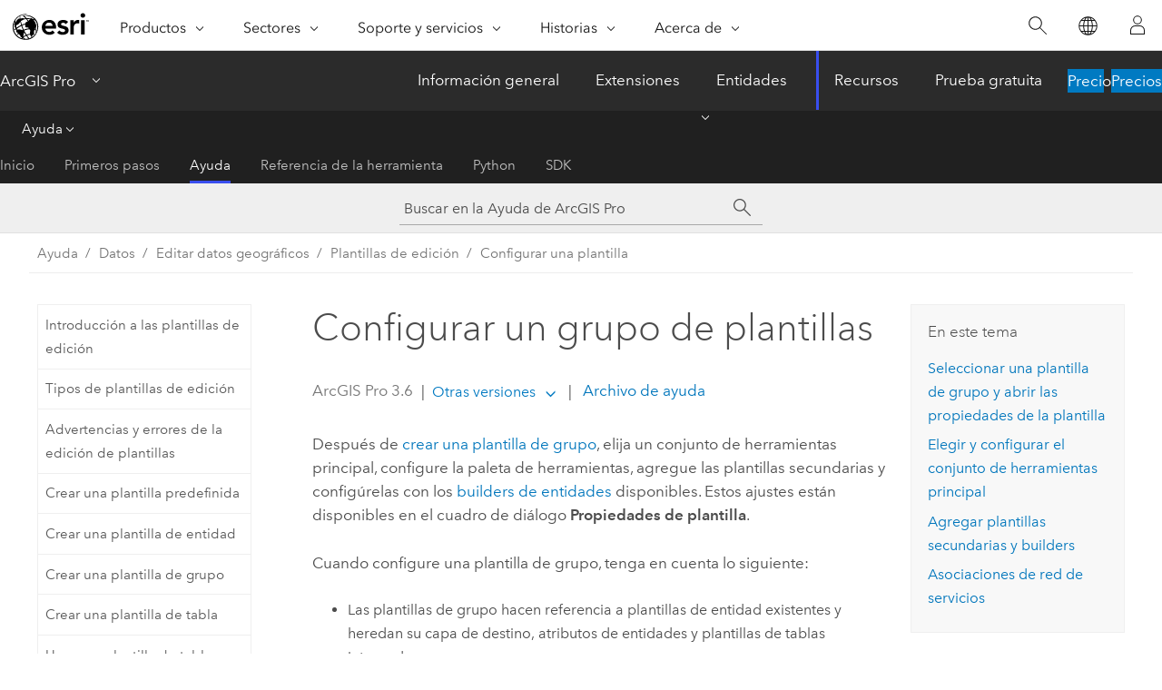

--- FILE ---
content_type: text/html; charset=UTF-8
request_url: https://pro.arcgis.com/es/pro-app/latest/help/editing/configure-a-group-template.htm
body_size: 27539
content:


<!DOCTYPE html>
<!--[if lt IE 7]>  <html class="ie lt-ie9 lt-ie8 lt-ie7 ie6" dir="ltr"> <![endif]-->
<!--[if IE 7]>     <html class="ie lt-ie9 lt-ie8 ie7" dir="ltr"> <![endif]-->
<!--[if IE 8]>     <html class="ie lt-ie9 ie8" dir="ltr"> <![endif]-->
<!--[if IE 9]>     <html class="ie ie9" dir="ltr"> <![endif]-->
<!--[if !IE]><!--> <html dir="ltr" lang="es"> <!--<![endif]-->
<head>
    <meta charset="utf-8">
    <title>Configurar un grupo de plantillas&mdash;ArcGIS Pro | Documentación</title>
    <meta content="IE=edge,chrome=1" http-equiv="X-UA-Compatible">

    <script>
      var appOverviewURL = "/content/esri-sites/en-us/arcgis/products/arcgis-pro/overview";
    </script>

    <script>
      var docConfig = {
        locale: 'es'
        ,localedir: 'es'
        ,langSelector: ''
        
        ,relativeUrl: false
        

        ,searchformUrl: '/search/'
        ,tertiaryNavIndex: '2'

        
      };
    </script>
	 


    
    <!--[if lt IE 9]>
      <script src="/cdn/js/libs/html5shiv.js" type="text/javascript"></script>
      <script src="/cdn/js/libs/selectivizr-min.js" type="text/javascript"></script>
      <script src="/cdn/js/libs/json2.js" type="text/javascript"></script>
      <script src="/cdn/js/libs/html5shiv-printshiv.js" type="text/javascript" >

    <![endif]-->

     <!--[if lt IE 11]>
    <script>
      $$(document).ready(function(){
        $$(".hideOnIE").hide();
      });
    </script>
    <![endif]-->
	<meta name="viewport" content="width=device-width, user-scalable=no">
	<link href="/assets/img/favicon.ico" rel="shortcut icon" >
	<link href="/assets/css/screen.css" media="screen" rel="stylesheet" type="text/css" />
	<link href="/cdn/calcite/css/documentation.css" media="screen" rel="stylesheet" type="text/css" />
	<link href="/assets/css/print.css" media="print" type="text/css" rel="stylesheet" />

	<!--
	<link href="/assets/css/screen_l10n.css" media="screen" rel="stylesheet" type="text/css" />
	<link href="/assets/css/documentation/base_l10n.css" media="screen" rel="stylesheet" type="text/css" />
	<link href="/assets/css/print_l10n.css" media="print" type="text/css" rel="stylesheet" />
	-->
	<script src="/cdn/js/libs/latest/jquery.latest.min.js" type="text/javascript"></script>
    <script src="/cdn/js/libs/latest/jquery-migrate-latest.min.js" type="text/javascript"></script>
	<script src="/cdn/js/libs/jquery.cookie.js" type="text/javascript"></script>
	<link href="/cdn/css/colorbox.css" media="screen" rel="stylesheet" type="text/css" />
	<link href="/cdn/css/colorbox_l10n.css" media="screen" rel="stylesheet" type="text/css" />
	<script src="/cdn/js/libs/jquery.colorbox-min.js" type="text/javascript"></script>
	<script src="/assets/js/video-init.js" type="text/javascript"></script>
	<script src="/assets/js/sitecfg.js" type="text/javascript"></script>
	
		<script src="/assets/js/signIn.js" type="text/javascript"></script>
	
	

	<!--- Language Picker -->
	<script src="/assets/js/locale/l10NStrings.js" type="text/javascript"></script>
	
		<script src="/assets/js/locale/langSelector.js" type="text/javascript"></script>
	

	<script src="/assets/js/calcite-web.js" type="text/javascript"></script>



  <!--- search MD -->
    <META name="description" content="En las propiedades de plantilla puede editar el nombre de una plantilla de grupo, agregar o eliminar etiquetas de búsqueda, cambiar la plantilla principal, configurar la paleta de herramientas, agregar plantillas de entidades y configurar builders de entidades."><META name="last-modified" content="2025-11-18"><META name="product" content="arcgis-pro"><META name="version" content="pro3.6"><META name="search-collection" content="help"><META name="search-category" content="help-general"><META name="subject" content="GEODATA"><META name="sub_category" content="ArcGIS Pro"><META name="content_type" content="Help Topic"><META name="subject_label" content="GEODATOS"><META name="sub_category_label" content="ArcGIS Pro"><META name="content_type_label" content="Tema de ayuda"><META name="content-language" content="es">
    <!--- search MD -->
      
    <!-- Add in Global Nav -->
    <link rel="stylesheet" href="//webapps-cdn.esri.com/CDN/components/global-nav/css/gn.css" />
    <!--<script src="//webapps-cdn.esri.com/CDN/components/global-nav/test_data.js"></script>-->
    <script src="//webapps-cdn.esri.com/CDN/components/global-nav/js/gn.js"></script>
    <!-- End Add in Global Nav -->

</head>

<!--
      pub: GUID-CA86BE8E-51F9-4942-80AB-210C596E8CBF=45
      tpc: GUID-2E97D72F-6970-4CA3-AF14-96CFA4DFCFDB=21
      help-ids: []
      -->


<!-- variable declaration, if any -->

<body class="claro es pro esrilocalnav">
  <!-- Secondary nav -->
  <script>
     insertCss(_esriAEMHost+"/etc.clientlibs/esri-sites/components/content/local-navigation/clientlibs.css")
     insertElem("div", "local-navigation", '<nav id="second-nav" navtype="existingNavigation" domain="'+_esriAEMHost+'" path="'+appOverviewURL+'"></nav>' )
  </script>

  
<!-- End of drawer -->

  
  <div class="wrapper">
      <!--googleoff: all-->


      <div id="skip-to-content">
        <!--googleoff: all-->
        <div class="search">
        <div class="esri-search-box">
          <div class="search-component">
            <form id="helpSearchForm">
              <input class="esri-search-textfield leader" name="q" placeholder="Buscar en la Ayuda de ArcGIS Pro" autocapitalize="off" autocomplete="off" autocorrect="off" spellcheck="false" aria-label="Buscar en la Ayuda de ArcGIS Pro">
  <input type="hidden" name="collection" value="help" />
  <input type="hidden" name="product" value="arcgis-pro" />
  <input type="hidden" name="version" value="pro3.6" />
  <input type="hidden" name="language" value="es" />
  <button class="esri-search-button-submit" type="submit" aria-label="Buscar"></button>
            </form>
          </div>
        </div>
      </div>
        <!--googleon: all-->
       
        <!-- content goes here -->
        <div class="grid-container ">
          

            
              
  <!--BREADCRUMB-BEG--><div id="bigmac" class="sticky-breadcrumbs trailer-2" data-spy="affix" data-offset-top="180"> </div><!--BREADCRUMB-END-->
  <!--googleoff: all-->
    <div class="column-5 tablet-column-12 trailer-2 ">
      <aside class="js-accordion accordion reference-index" aria-live="polite" role="tablist">
        <div></div>
      </aside>

      <div class="js-sticky scroll-show tablet-hide leader-1 back-to-top" data-top="0" style="top: 0px;">
        <a href="#" class="btn btn-fill btn-clear">Volver al principio</a>
      </div>
    </div>
  <!--googleon: all-->
  
            
            
            
	
		<div class="column-13  pre-1 content-section">
	
		<header class="trailer-1"><h1>Configurar un grupo de plantillas</h1></header>

		 
	<!--googleoff: all-->
	
		
				<aside id="main-toc-small" class="js-accordion accordion tablet-show trailer-1">
			      <div class="accordion-section">
			        <h4 class="accordion-title">En este tema</h4>
			        <div class="accordion-content list-plain">
			          <ol class="list-plain pre-0 trailer-0"><li><a href="#ESRI_SECTION1_1738F93CE8784C08BDFEC812B832C46D">Seleccionar una plantilla de grupo y abrir las propiedades de la plantilla</a></li><li><a href="#ESRI_SECTION1_75DDA38B665F4E1E96D1DE23B69EFAE3">Elegir y configurar el conjunto de herramientas principal</a></li><li><a href="#GUID-C1DB1C37-49C2-4C78-94DB-424EAAD899B1">Agregar plantillas secundarias y builders</a></li><li><a href="#ESRI_SECTION1_73054EBF0F7348B2B7167A2FCED99940">Asociaciones de red de servicios</a></li></ol>
			        </div>
			      </div>
			     </aside>
		
    
   <!--googleon: all-->


		<main>
			
	
    	
    


			
<p id="GUID-87D14ABE-D7B9-41B8-95BE-E46C4F1BF55A">Después de <a class="xref xref" href="/es/pro-app/3.6/help/editing/create-a-group-template.htm">crear una plantilla de grupo</a>, elija un conjunto de herramientas principal, configure la paleta de herramientas, agregue las plantillas secundarias y configúrelas con los <a class="xref xref" href="/es/pro-app/3.6/help/editing/feature-builder-reference.htm">builders de entidades</a> disponibles. Estos ajustes están disponibles en el cuadro de diálogo <span class="uicontrol">Propiedades de plantilla</span>.</p><p id="GUID-68E239C9-045D-4BB1-8182-9366C541DA02">Cuando configure una plantilla de grupo, tenga en cuenta lo siguiente:<ul purpose="ul" id="UL_7A597D31FF1A45A7A84774827CCCCB28"><li purpose="li" id="LI_66D18B8CBD6247398428C687B63CCE3B">Las plantillas de grupo hacen referencia a plantillas de entidad existentes y heredan su capa de destino, atributos de entidades y plantillas de tablas integradas.</li><li purpose="li" id="LI_B2A104C9EB2649E9B1E3A7748C358BDD">Las propiedades combinadas de la plantilla principal y el conjunto de herramientas habilitado determinan las plantillas de entidad secundarias que puede agregar a una plantilla de grupo y sus builders disponibles.</li><li purpose="li" id="LI_D9213462E28845C9B4FECB1C8F339D06">Si la plantilla de entidad principal crea una entidad de red de servicios, haga clic en la pestaña Asociaciones para elegir qué asociaciones aplicables se crean.</li></ul></p><section class="section1 padded-anchor" id="ESRI_SECTION1_1738F93CE8784C08BDFEC812B832C46D" purpose="section1"><h2>Seleccionar una plantilla de grupo y abrir las propiedades de la plantilla</h2><p id="GUID-13E95431-622B-4529-8560-2C0598D871A2">Seleccione una capa en la vista de capas del panel <span class="uicontrol">Administrar plantillas</span>, seleccione una plantilla de grupo en la vista de plantillas y abra las propiedades de la plantilla.</p><p id="GUID-59CDBC09-2801-4940-989B-3386DBD28308">Como alternativa, haga clic con el botón derecho en una plantilla de grupo en el panel <span class="uicontrol">Crear entidades</span> y haga clic en <span class="uicontrol">Propiedades</span> <img purpose="img" placement="inline" alt="Propiedades" title="Propiedades" src="GUID-F71F36EA-E0DF-43E4-AE43-F14FFB09502F-web.png" loading="lazy">, o haga clic en el menú <span class="uicontrol">Opciones</span> <img purpose="img" placement="inline" alt="Menú" title="Menú" src="GUID-480AB849-6E7F-4CE6-B703-22269B8A0D66-web.png" loading="lazy"> en la vista <span class="uicontrol">Plantilla activa</span>.</p><section class="wfsteps padded-anchor" purpose="wfsteps"><div class="steps" id="ESRI_STEPS_0EB85D7874CA4A06BCDA5FAAD4054447"><ol class="list-numbered" purpose="ol"><li purpose="step" id="ESRI_STEP_0C9CA9906A6E4D9EA9034AE8358DAB1B"><span purpose="cmd">En la pestaña <span class="uicontrol">Editar</span> de la cinta, haga clic en <span class="uicontrol">Administrar plantillas</span> <img purpose="img" placement="inline" alt="Administrar plantillas" title="Administrar plantillas" src="GUID-B29B81D7-2AB7-4386-A5B5-71BABA12B2E9-web.png" loading="lazy"> en el grupo <span class="uicontrol">Administrar ediciones</span>.</span><div class="info" purpose="info"><p id="GUID-345454D4-8CD4-4C5B-8844-124E4A27208B">Como alternativa, haga clic en <span class="uicontrol">Administrar plantillas</span> <img purpose="img" placement="inline" alt="Administrar plantillas" title="Administrar plantillas" src="GUID-B29B81D7-2AB7-4386-A5B5-71BABA12B2E9-web.png" loading="lazy"> en el panel <span class="uicontrol">Crear entidades</span>.</p></div><div class="stepresult" purpose="stepresult"><p id="GUID-A8011559-9D2A-4433-B1A3-18535EF7E1E0">Se abrirá el panel <span class="uicontrol">Administrar plantillas</span>.</p></div></li><li purpose="step" id="ESRI_STEP_DECEF84ECEF341BA9AFE09E8276CA881"><span purpose="cmd" id="GUID-E6421A73-FDEF-4DC7-9CCB-7E82B50016D1">En la vista de capas, expanda <span class="uicontrol">Mapa</span> <img purpose="img" placement="inline" alt="Vista de mapa" title="Vista de mapa" src="GUID-A7C1486F-3788-43A0-B504-A73BBD189549-web.png" loading="lazy"> y haga clic en la capa asociada a la plantilla de grupo que desea configurar.</span><div class="stepresult" purpose="stepresult"><p id="GUID-B388704F-D69A-4872-894A-CFB961029D6E">Las plantillas de edición definidas para la capa seleccionada aparecen en la vista de plantillas.</p></div></li><li purpose="step" id="ESRI_STEP_80383880F3A345ACA59D93BC900719EA"><span purpose="cmd">En la vista de plantillas, haga clic en la plantilla de grupo.</span></li><li purpose="step" id="ESRI_STEP_33C309A46E824B32A5F7DC1A06BE7CF9"><span purpose="cmd">En la barra de herramientas de la vista de plantillas, haga clic en <span class="uicontrol">Propiedades</span> <img purpose="img" placement="inline" alt="Propiedades" title="Propiedades" src="GUID-F71F36EA-E0DF-43E4-AE43-F14FFB09502F-web.png" loading="lazy">.</span><div class="info" purpose="info"><p id="GUID-5627DA3F-EF1D-4BF0-8FA0-63F4AD7D56A1">Como alternativa, haga clic con el botón derecho en la plantilla de grupo y haga clic en <span class="uicontrol">Propiedades</span> <img purpose="img" placement="inline" alt="Propiedades" title="Propiedades" src="GUID-F71F36EA-E0DF-43E4-AE43-F14FFB09502F-web.png" loading="lazy">.</p></div><div class="stepresult" purpose="stepresult"><p id="GUID-542A4333-8FBE-4E75-8264-1A00ED040C35">Aparece el cuadro de diálogo <span class="uicontrol">Propiedades de plantilla</span>.</p></div></li></ol></div></section></section><section class="section1 padded-anchor" id="ESRI_SECTION1_75DDA38B665F4E1E96D1DE23B69EFAE3" purpose="section1"><h2>Elegir y configurar el conjunto de herramientas principal</h2><p id="GUID-14271CFC-F7FA-47E8-9647-750A293F9592">En la pestaña lateral <span class="uicontrol">Herramientas</span>, elija un conjunto de herramientas principal, elija una herramienta para que se ejecute automáticamente y active o desactive la visibilidad de las herramientas que aparecen en la paleta de herramientas.</p><p id="GUID-52CF24B3-7275-4E79-917D-857FBF67CC24">Los conjuntos de herramientas principales disponibles que aparecen en la lista desplegable de herramientas vienen determinados por el tipo de geometría de la plantilla principal. El conjunto de herramientas seleccionado determina posteriormente las plantillas de entidad secundarias y los builders de entidades que pueden agregarse a la plantilla de grupo.</p><section class="wfsteps padded-anchor" purpose="wfsteps"><section class="context padded-anchor" id="ESRI_CONTEXT_021C77C118784898BF3E4043D9FA497C" purpose="context"></section><div class="steps" id="ESRI_STEPS_85F651A6BAF546A5BF78DD0563A969BA"><ol class="list-numbered" purpose="ol"><li purpose="step" id="ESRI_STEP_36134CD483F84E259AA1355C035E202B"><span purpose="cmd" id="GUID-9CC95D48-B805-45F3-8E94-1E06C9FBB12C">Haga clic en la pestaña lateral <span class="uicontrol">Herramientas</span>.</span></li><li purpose="step" id="ESRI_STEP_1885DE3C592A42C6B458EFF1B5AC9BC8"><span purpose="cmd" id="GUID-D622CA6E-0F14-4433-BE4F-5954A87BB419">Haga clic en la flecha desplegable del conjunto de herramientas y elija un conjunto de herramientas principal que cree la geometría principal descrita en la tabla siguiente:</span><table purpose="choicetbl" id="ESRI_CHOICETABLE_1C8751D5E9354782BBD3944869A6C4CE"><tr purpose="chrow" cid="mVsbA"><td purpose="choption"><p id="GUID-6A4BD2EA-B848-4178-BE11-4451281FDDBD"><span class="uicontrol">Herramientas de punto</span></p></td><td purpose="chdesc"><p id="GUID-FA605C00-6607-4F7F-B29C-11ACD25F70AD">Cree un boceto de una geometría de entidad de punto.</p><p id="GUID-82A0A2E5-E6AA-4136-8B3E-00603E2532C3">Este conjunto de herramientas está disponible con plantillas principales que crean entidades de punto.</p></td></tr><tr purpose="chrow" cid="1r8r2T"><td purpose="choption"><p id="GUID-2F144302-5E5C-411D-8E39-7C84283B6411"><span class="uicontrol">Herramientas de línea</span></p></td><td purpose="chdesc"><p id="GUID-F0D142F7-78FC-450E-AA92-C7C34AA9895B">Cree un boceto de una geometría de entidad de línea.</p><p id="GUID-57AEC140-05DC-4034-8536-FF32859B663E">Si la plantilla principal crea entidades de punto, el conjunto de herramientas de línea crea una geometría temporal utilizada por los builders de plantillas de entidades secundarias para colocar las entidades secundarias.</p><p id="GUID-90E94BDB-431D-4124-805A-63239055D3DD">Este conjunto de herramientas está disponible con plantillas principales que crean entidades de punto o de polilínea.</p></td></tr><tr purpose="chrow" cid="shTRZ"><td purpose="choption"><p id="GUID-2265DF9C-7E47-4C5D-A26D-1E41BD97B07A"><span class="uicontrol">Herramientas radiales</span></p></td><td purpose="chdesc"><p id="GUID-01B81EA3-DA3D-43FF-BD13-6B9B89C22351">Cree un boceto de una geometría de entidad de línea radial.</p><p id="GUID-6446D35E-BA17-4DAA-B401-2DA0469FE8EB">Si la plantilla principal crea entidades de punto, el conjunto de herramientas de línea crea una geometría temporal utilizada por los builders de plantillas de entidades secundarias para colocar las entidades secundarias.</p><p id="GUID-AD8AD035-0971-47F9-AC27-157D66F64A03">Este conjunto de herramientas está disponible con plantillas principales que crean entidades de punto o de polilínea.</p></td></tr><tr purpose="chrow" cid="1Up0lv"><td purpose="choption"><p id="GUID-F5D6C3EF-CB9E-4662-B079-CCE31D2D5C8D"><span class="uicontrol">Herramientas de polígono</span></p></td><td purpose="chdesc"><p id="GUID-2D5CEF8B-4B7A-45B7-BF83-8F78F0AA2673">Cree un boceto de una geometría de entidad poligonal.</p><p id="GUID-345C8BCE-825D-4252-8828-12633087F2AA">Este conjunto de herramientas está disponible con plantillas principales que crean entidades poligonales.</p></td></tr></table></li><li purpose="step" id="ESRI_STEP_62D091881ED946B2A4EF155A17642EC7"><span purpose="cmd">Pase el cursor por encima de los botones <span class="uicontrol">Hacer clic para establecer como herramienta predeterminada</span> y habilite una herramienta para que se ejecute automáticamente cuando la plantilla esté activa.</span></li> <li purpose="step" id="ESRI_STEP_D0D32B61FFCF49AFA64DA5F41B528C1E"><span purpose="cmd">Pase el cursor por encima de las casillas de verificación <span class="uicontrol">Alternar visibilidad de herramienta</span> y active las herramientas que desee que aparezcan en la paleta de herramientas.</span></li></ol></div></section></section>

<section class="section1 padded-anchor" id="GUID-C1DB1C37-49C2-4C78-94DB-424EAAD899B1" purpose="section1"><h2>Agregar plantillas secundarias y builders</h2><p id="GUID-6EF78DC6-9D9C-44A5-A197-8AF6E5214102">En la pestaña <span class="uicontrol">Builders</span>, seleccione un builder de entidades opcional para la plantilla de entidad principal y agregue las plantillas de entidad secundarias y builders.</p><section class="wfsteps padded-anchor" purpose="wfsteps"><div class="steps" id="GUID-19DC00E7-DD3D-42FC-8E18-5FC8BA9A4835"><ol class="list-numbered" purpose="ol"><li purpose="step" id="ESRI_STEP_2D4524E210474B6A841B498AB5023047"><span purpose="cmd" id="GUID-1C5543B5-0F97-44C2-9DDE-D83B11D107C9">Haga clic en la pestaña lateral <span class="uicontrol">Builders</span>.</span></li><li purpose="step" id="ESRI_STEP_FD16B3F595DC4CDEB6AD4FEC344ACE92"><span purpose="cmd" id="GUID-01CE8B01-1FC1-4ECE-B83D-0CE1E604F790">Haga clic en <span class="uicontrol">Agregar</span> <img purpose="img" placement="inline" alt="Agregar" title="Agregar" src="GUID-0EAD4023-95AA-4857-82F0-BAF64A96AF4D-web.png" loading="lazy">.</span><div class="stepresult" purpose="stepresult"><p id="GUID-537AE306-AD37-4C04-95D5-9C478DF80500">Se abre la vista de configuración activa.</p></div></li><li purpose="step" id="ESRI_STEP_965BEE5F99994E51A5647C5193E60D50"><span purpose="cmd">Haga clic en la flecha desplegable <span class="uicontrol">Elegir una plantilla de entidad</span> y elija una plantilla de entidad existente.</span><div class="stepresult" purpose="stepresult"><p id="GUID-03D137DF-EB09-439C-9F9E-878480C54E81">La lista desplegable de builders disponibles se actualiza.</p></div></li><li purpose="step" id="ESRI_STEP_0635840ACE4D46DEB41C3C6ADD4FA14D"><span purpose="cmd" id="GUID-AE1A1DF9-E34C-4FE0-B0DD-3EEC13A45872">Haga clic en la flecha desplegable <span class="uicontrol">Elegir un builder</span> y elija un builder.</span><div class="stepresult" purpose="stepresult"><p id="GUID-942A400D-7D53-4965-87D4-68D461E00C66">Los parámetros del builder aparecen en la vista si existen.</p></div></li><li purpose="step" id="ESRI_STEP_F6ECD501E0204B709693E00FBCEB19E8"><span purpose="cmd" id="GUID-2C2B1EBB-B88C-467E-BEB1-E24426884336">Si el builder incluye parámetros, configúrelos para las entidades que cree el builder.</span><div class="info" purpose="info"><p id="GUID-9ACB3C33-8E9B-4E43-BBD7-F9924E7E6081">Para cancelar la plantilla, haga clic en <span class="uicontrol">Cancelar</span>.</p></div></li><li purpose="step" id="ESRI_STEP_12E84DAD8E7E40C3AF4299950675A5B6"><span purpose="cmd">Para editar o eliminar una plantilla secundaria existente, pase el cursor por encima del nombre y haga clic en uno de los siguientes botones:</span><table purpose="choicetbl" id="ESRI_CHOICETABLE_C2FE1706CE8D44309955AF6CC656115C"><tr purpose="chrow" cid="29Vf8E"><td purpose="choption"><p id="GUID-F58D5651-6EBD-4AFF-9B68-83076A4BA378"><span class="uicontrol">Editar</span> <img purpose="img" placement="inline" alt="Editable" title="Editable" src="GUID-1DB5255B-85D7-4918-BBFF-FF28F6EBAC6F-web.png" loading="lazy"></p>   </td><td purpose="chdesc"><p id="GUID-AC56B699-3EBC-4B43-892B-4B8F28CAB9DE">Cambie la plantilla de entidad, cambie el builder o modifique los parámetros del builder.</p></td></tr><tr purpose="chrow" cid="23BRnb"><td purpose="choption"><p id="GUID-DFBFC180-1F1B-4993-B569-0F3EE27D8EBA"><span class="uicontrol">Eliminar</span> <img purpose="img" placement="inline" alt="Eliminar" title="Eliminar" src="GUID-CCB3EAE8-10FD-4012-8356-328A19358555-web.png" loading="lazy"></p> </td><td purpose="chdesc"><p id="GUID-E4F5232C-F28F-46C4-8FCE-D20702BE0700">Elimine la plantilla de entidad secundaria y su builder de la plantilla de grupo.</p></td></tr></table></li><li purpose="step" id="ESRI_STEP_43BE3B0902F2470AAD2E69DECE37B159"><span purpose="cmd" id="GUID-5B8BC3F3-FC6F-4623-BA8A-6CD6EA19CBA1">Haga clic en <span class="uicontrol">Aceptar</span>.</span><div class="stepresult" purpose="stepresult"><p id="GUID-C3B0C182-F217-41FF-A5E5-CF246B0A7B15">La configuración se guarda y el cuadro de diálogo se cierra.</p></div></li></ol></div></section></section><section class="section1 padded-anchor" id="ESRI_SECTION1_73054EBF0F7348B2B7167A2FCED99940" purpose="section1"><h2>Asociaciones de red de servicios</h2><p id="GUID-6D1101E1-07E7-481B-B673-D0BBF8EDD30C">Si la plantilla de entidad principal crea una entidad de <a class="xref xref" href="/es/pro-app/3.6/help/editing/utility-network-reference-for-editing.htm">red de servicios</a>, haga clic en la pestaña <span class="uicontrol">Asociaciones</span> y elija aplicar o no las asociaciones aplicables cuando la plantilla de grupo cree entidades.</p><div class="panel trailer-1 note" id="GUID-33A414B6-BE62-49CA-8A3C-B9DA8BA565B6"><h5 class="icon-ui-comment trailer-0">Nota:</h5><p id="GUID-E5FAAEA3-AEF5-45AA-8752-DABA439B7945">Las asociaciones de plantillas de grupo se limitan a las entidades creadas por la plantilla de grupo y no se extienden al contenido de las plantillas predefinidas asignadas al grupo.</p></div><section class="wfsteps padded-anchor" purpose="wfsteps"><div class="steps" id="ESRI_STEPS_7B599BE55E5A482F8D0A8A0D855EE305"><ol class="list-numbered" purpose="ol"><li purpose="step" id="ESRI_STEP_4202267ECDF34EA59EC783D017A6BE8C"><span purpose="cmd">Haga clic en <span class="uicontrol">Asociación</span>.</span></li><li purpose="step" id="ESRI_STEP_D0F29DC61C744E2396FC11E36D15FD2A"><span purpose="cmd">Para generar asociaciones, active la casilla de veritficación <span class="uicontrol">Agregar asociaciones al crear nuevos activos</span>.</span></li><li purpose="step" id="ESRI_STEP_9002A3A0967D46E985B9DBDAF6212DF7"><span purpose="cmd">Haga clic en <span class="uicontrol">Aceptar</span>.</span><div class="stepresult" purpose="stepresult"><p id="GUID-C94A6919-85AA-4E63-8F8B-A62AFB27C806">La configuración se guarda y el cuadro de diálogo se cierra.</p></div></li></ol></div></section></section>
			
				<hr>
				<!--googleoff: all-->
				
	
        
		    <p class="feedback right">
		        <a id="afb" class="icon-ui-contact" href="/feedback/" data-langlabel="feedback-on-this-topic" >¿Algún comentario sobre este tema?</a>
		    </p>
        
	

				<!--googleon: all-->
			
		</main>
	</div>
	
	<!--googleoff: all-->
	
		
			<div id="main-toc-large" class="column-5">
			    <div class="panel font-size--2 tablet-hide trailer-1">
			      <h5 class="trailer-half">En este tema</h5>
			      <ol class="list-plain pre-0 trailer-0"><li><a href="#ESRI_SECTION1_1738F93CE8784C08BDFEC812B832C46D">Seleccionar una plantilla de grupo y abrir las propiedades de la plantilla</a></li><li><a href="#ESRI_SECTION1_75DDA38B665F4E1E96D1DE23B69EFAE3">Elegir y configurar el conjunto de herramientas principal</a></li><li><a href="#GUID-C1DB1C37-49C2-4C78-94DB-424EAAD899B1">Agregar plantillas secundarias y builders</a></li><li><a href="#ESRI_SECTION1_73054EBF0F7348B2B7167A2FCED99940">Asociaciones de red de servicios</a></li></ol>
			    </div>
			    
			    
	  		</div>
		
    
   <!--googleon: all-->




          
        </div>
        <!-- ENDPAGECONTENT -->

      </div>

    </div>  <!-- End of wrapper -->

    <div id="globalfooter"></div>

  <!--googleoff: all-->

  
	<script src="/assets/js/init.js" type="text/javascript"></script>
	<!--<script src="/assets/js/drop-down.js" type="text/javascript"></script>-->
	<script src="/assets/js/search/searchform.js" type="text/javascript"></script>
	<script src="/cdn/js/link-modifier.js" type="text/javascript"></script>
	<script src="/cdn/js/sitewide.js" type="text/javascript"></script>
	<script src="/cdn/js/libs/highlight.pack.js" type="text/javascript"></script>
	<script>hljs.initHighlightingOnLoad();</script>


  
    

  <script src="/cdn/js/affix.js" type="text/javascript"></script>
  <script type="text/javascript">
    $(function () {
          var appendFlg = true;

          $("#bigmac")
          .on("affixed.bs.affix", function (evt) {
            if (appendFlg) {
              $("<a class='crumb' href='#'>Configurar un grupo de plantillas</a>").insertAfter ($("#bigmac nav a").last());
              appendFlg = false;
            }
          })
          .on ("affix-top.bs.affix", function(evt) {
            if (!appendFlg) {
              $("#bigmac nav a").last().remove();
            }
            appendFlg = true;
          })
    })
  </script>
  
        <script type="text/javascript">
          window.doctoc = {
            pubID: "36",
            tpcID: "1709",
            
            hideToc : false
          }
        </script>

        <script type="text/javascript" src="/es/pro-app/3.6/help/main/1868.js" ></script>
        <script type="text/javascript" src="/es/pro-app/3.6/help/editing/36.js" ></script>
        <script type="text/javascript" src="/cdn/calcite/js/protoc.js" ></script>

        

  <noscript>
        <p>
            <a href="flisting.htm">flist</a>
        </p>
    </noscript>
    
	<script src="//mtags.arcgis.com/tags-min.js"></script>

  
  
    
    
    <script>
      document.write("<script src='" + _esriAEMHost+"/etc.clientlibs/esri-sites/clientlibs/localNav.js'><\/script>");
    </script>

  </body>
</html>

--- FILE ---
content_type: text/html; charset=UTF-8
request_url: https://pro.arcgis.com/es/pro-app/latest/help/editing/configure-a-group-template.htm
body_size: 27540
content:


<!DOCTYPE html>
<!--[if lt IE 7]>  <html class="ie lt-ie9 lt-ie8 lt-ie7 ie6" dir="ltr"> <![endif]-->
<!--[if IE 7]>     <html class="ie lt-ie9 lt-ie8 ie7" dir="ltr"> <![endif]-->
<!--[if IE 8]>     <html class="ie lt-ie9 ie8" dir="ltr"> <![endif]-->
<!--[if IE 9]>     <html class="ie ie9" dir="ltr"> <![endif]-->
<!--[if !IE]><!--> <html dir="ltr" lang="es"> <!--<![endif]-->
<head>
    <meta charset="utf-8">
    <title>Configurar un grupo de plantillas&mdash;ArcGIS Pro | Documentación</title>
    <meta content="IE=edge,chrome=1" http-equiv="X-UA-Compatible">

    <script>
      var appOverviewURL = "/content/esri-sites/en-us/arcgis/products/arcgis-pro/overview";
    </script>

    <script>
      var docConfig = {
        locale: 'es'
        ,localedir: 'es'
        ,langSelector: ''
        
        ,relativeUrl: false
        

        ,searchformUrl: '/search/'
        ,tertiaryNavIndex: '2'

        
      };
    </script>
	 


    
    <!--[if lt IE 9]>
      <script src="/cdn/js/libs/html5shiv.js" type="text/javascript"></script>
      <script src="/cdn/js/libs/selectivizr-min.js" type="text/javascript"></script>
      <script src="/cdn/js/libs/json2.js" type="text/javascript"></script>
      <script src="/cdn/js/libs/html5shiv-printshiv.js" type="text/javascript" >

    <![endif]-->

     <!--[if lt IE 11]>
    <script>
      $$(document).ready(function(){
        $$(".hideOnIE").hide();
      });
    </script>
    <![endif]-->
	<meta name="viewport" content="width=device-width, user-scalable=no">
	<link href="/assets/img/favicon.ico" rel="shortcut icon" >
	<link href="/assets/css/screen.css" media="screen" rel="stylesheet" type="text/css" />
	<link href="/cdn/calcite/css/documentation.css" media="screen" rel="stylesheet" type="text/css" />
	<link href="/assets/css/print.css" media="print" type="text/css" rel="stylesheet" />

	<!--
	<link href="/assets/css/screen_l10n.css" media="screen" rel="stylesheet" type="text/css" />
	<link href="/assets/css/documentation/base_l10n.css" media="screen" rel="stylesheet" type="text/css" />
	<link href="/assets/css/print_l10n.css" media="print" type="text/css" rel="stylesheet" />
	-->
	<script src="/cdn/js/libs/latest/jquery.latest.min.js" type="text/javascript"></script>
    <script src="/cdn/js/libs/latest/jquery-migrate-latest.min.js" type="text/javascript"></script>
	<script src="/cdn/js/libs/jquery.cookie.js" type="text/javascript"></script>
	<link href="/cdn/css/colorbox.css" media="screen" rel="stylesheet" type="text/css" />
	<link href="/cdn/css/colorbox_l10n.css" media="screen" rel="stylesheet" type="text/css" />
	<script src="/cdn/js/libs/jquery.colorbox-min.js" type="text/javascript"></script>
	<script src="/assets/js/video-init.js" type="text/javascript"></script>
	<script src="/assets/js/sitecfg.js" type="text/javascript"></script>
	
		<script src="/assets/js/signIn.js" type="text/javascript"></script>
	
	

	<!--- Language Picker -->
	<script src="/assets/js/locale/l10NStrings.js" type="text/javascript"></script>
	
		<script src="/assets/js/locale/langSelector.js" type="text/javascript"></script>
	

	<script src="/assets/js/calcite-web.js" type="text/javascript"></script>



  <!--- search MD -->
    <META name="description" content="En las propiedades de plantilla puede editar el nombre de una plantilla de grupo, agregar o eliminar etiquetas de búsqueda, cambiar la plantilla principal, configurar la paleta de herramientas, agregar plantillas de entidades y configurar builders de entidades."><META name="last-modified" content="2025-11-18"><META name="product" content="arcgis-pro"><META name="version" content="pro3.6"><META name="search-collection" content="help"><META name="search-category" content="help-general"><META name="subject" content="GEODATA"><META name="sub_category" content="ArcGIS Pro"><META name="content_type" content="Help Topic"><META name="subject_label" content="GEODATOS"><META name="sub_category_label" content="ArcGIS Pro"><META name="content_type_label" content="Tema de ayuda"><META name="content-language" content="es">
    <!--- search MD -->
      
    <!-- Add in Global Nav -->
    <link rel="stylesheet" href="//webapps-cdn.esri.com/CDN/components/global-nav/css/gn.css" />
    <!--<script src="//webapps-cdn.esri.com/CDN/components/global-nav/test_data.js"></script>-->
    <script src="//webapps-cdn.esri.com/CDN/components/global-nav/js/gn.js"></script>
    <!-- End Add in Global Nav -->

</head>

<!--
      pub: GUID-CA86BE8E-51F9-4942-80AB-210C596E8CBF=45
      tpc: GUID-2E97D72F-6970-4CA3-AF14-96CFA4DFCFDB=21
      help-ids: []
      -->


<!-- variable declaration, if any -->

<body class="claro es pro esrilocalnav">
  <!-- Secondary nav -->
  <script>
     insertCss(_esriAEMHost+"/etc.clientlibs/esri-sites/components/content/local-navigation/clientlibs.css")
     insertElem("div", "local-navigation", '<nav id="second-nav" navtype="existingNavigation" domain="'+_esriAEMHost+'" path="'+appOverviewURL+'"></nav>' )
  </script>

  
<!-- End of drawer -->

  
  <div class="wrapper">
      <!--googleoff: all-->


      <div id="skip-to-content">
        <!--googleoff: all-->
        <div class="search">
        <div class="esri-search-box">
          <div class="search-component">
            <form id="helpSearchForm">
              <input class="esri-search-textfield leader" name="q" placeholder="Buscar en la Ayuda de ArcGIS Pro" autocapitalize="off" autocomplete="off" autocorrect="off" spellcheck="false" aria-label="Buscar en la Ayuda de ArcGIS Pro">
  <input type="hidden" name="collection" value="help" />
  <input type="hidden" name="product" value="arcgis-pro" />
  <input type="hidden" name="version" value="pro3.6" />
  <input type="hidden" name="language" value="es" />
  <button class="esri-search-button-submit" type="submit" aria-label="Buscar"></button>
            </form>
          </div>
        </div>
      </div>
        <!--googleon: all-->
       
        <!-- content goes here -->
        <div class="grid-container ">
          

            
              
  <!--BREADCRUMB-BEG--><div id="bigmac" class="sticky-breadcrumbs trailer-2" data-spy="affix" data-offset-top="180"> </div><!--BREADCRUMB-END-->
  <!--googleoff: all-->
    <div class="column-5 tablet-column-12 trailer-2 ">
      <aside class="js-accordion accordion reference-index" aria-live="polite" role="tablist">
        <div></div>
      </aside>

      <div class="js-sticky scroll-show tablet-hide leader-1 back-to-top" data-top="0" style="top: 0px;">
        <a href="#" class="btn btn-fill btn-clear">Volver al principio</a>
      </div>
    </div>
  <!--googleon: all-->
  
            
            
            
	
		<div class="column-13  pre-1 content-section">
	
		<header class="trailer-1"><h1>Configurar un grupo de plantillas</h1></header>

		 
	<!--googleoff: all-->
	
		
				<aside id="main-toc-small" class="js-accordion accordion tablet-show trailer-1">
			      <div class="accordion-section">
			        <h4 class="accordion-title">En este tema</h4>
			        <div class="accordion-content list-plain">
			          <ol class="list-plain pre-0 trailer-0"><li><a href="#ESRI_SECTION1_1738F93CE8784C08BDFEC812B832C46D">Seleccionar una plantilla de grupo y abrir las propiedades de la plantilla</a></li><li><a href="#ESRI_SECTION1_75DDA38B665F4E1E96D1DE23B69EFAE3">Elegir y configurar el conjunto de herramientas principal</a></li><li><a href="#GUID-C1DB1C37-49C2-4C78-94DB-424EAAD899B1">Agregar plantillas secundarias y builders</a></li><li><a href="#ESRI_SECTION1_73054EBF0F7348B2B7167A2FCED99940">Asociaciones de red de servicios</a></li></ol>
			        </div>
			      </div>
			     </aside>
		
    
   <!--googleon: all-->


		<main>
			
	
    	
    


			
<p id="GUID-87D14ABE-D7B9-41B8-95BE-E46C4F1BF55A">Después de <a class="xref xref" href="/es/pro-app/3.6/help/editing/create-a-group-template.htm">crear una plantilla de grupo</a>, elija un conjunto de herramientas principal, configure la paleta de herramientas, agregue las plantillas secundarias y configúrelas con los <a class="xref xref" href="/es/pro-app/3.6/help/editing/feature-builder-reference.htm">builders de entidades</a> disponibles. Estos ajustes están disponibles en el cuadro de diálogo <span class="uicontrol">Propiedades de plantilla</span>.</p><p id="GUID-68E239C9-045D-4BB1-8182-9366C541DA02">Cuando configure una plantilla de grupo, tenga en cuenta lo siguiente:<ul purpose="ul" id="UL_7A597D31FF1A45A7A84774827CCCCB28"><li purpose="li" id="LI_66D18B8CBD6247398428C687B63CCE3B">Las plantillas de grupo hacen referencia a plantillas de entidad existentes y heredan su capa de destino, atributos de entidades y plantillas de tablas integradas.</li><li purpose="li" id="LI_B2A104C9EB2649E9B1E3A7748C358BDD">Las propiedades combinadas de la plantilla principal y el conjunto de herramientas habilitado determinan las plantillas de entidad secundarias que puede agregar a una plantilla de grupo y sus builders disponibles.</li><li purpose="li" id="LI_D9213462E28845C9B4FECB1C8F339D06">Si la plantilla de entidad principal crea una entidad de red de servicios, haga clic en la pestaña Asociaciones para elegir qué asociaciones aplicables se crean.</li></ul></p><section class="section1 padded-anchor" id="ESRI_SECTION1_1738F93CE8784C08BDFEC812B832C46D" purpose="section1"><h2>Seleccionar una plantilla de grupo y abrir las propiedades de la plantilla</h2><p id="GUID-13E95431-622B-4529-8560-2C0598D871A2">Seleccione una capa en la vista de capas del panel <span class="uicontrol">Administrar plantillas</span>, seleccione una plantilla de grupo en la vista de plantillas y abra las propiedades de la plantilla.</p><p id="GUID-59CDBC09-2801-4940-989B-3386DBD28308">Como alternativa, haga clic con el botón derecho en una plantilla de grupo en el panel <span class="uicontrol">Crear entidades</span> y haga clic en <span class="uicontrol">Propiedades</span> <img purpose="img" placement="inline" alt="Propiedades" title="Propiedades" src="GUID-F71F36EA-E0DF-43E4-AE43-F14FFB09502F-web.png" loading="lazy">, o haga clic en el menú <span class="uicontrol">Opciones</span> <img purpose="img" placement="inline" alt="Menú" title="Menú" src="GUID-480AB849-6E7F-4CE6-B703-22269B8A0D66-web.png" loading="lazy"> en la vista <span class="uicontrol">Plantilla activa</span>.</p><section class="wfsteps padded-anchor" purpose="wfsteps"><div class="steps" id="ESRI_STEPS_0EB85D7874CA4A06BCDA5FAAD4054447"><ol class="list-numbered" purpose="ol"><li purpose="step" id="ESRI_STEP_0C9CA9906A6E4D9EA9034AE8358DAB1B"><span purpose="cmd">En la pestaña <span class="uicontrol">Editar</span> de la cinta, haga clic en <span class="uicontrol">Administrar plantillas</span> <img purpose="img" placement="inline" alt="Administrar plantillas" title="Administrar plantillas" src="GUID-B29B81D7-2AB7-4386-A5B5-71BABA12B2E9-web.png" loading="lazy"> en el grupo <span class="uicontrol">Administrar ediciones</span>.</span><div class="info" purpose="info"><p id="GUID-345454D4-8CD4-4C5B-8844-124E4A27208B">Como alternativa, haga clic en <span class="uicontrol">Administrar plantillas</span> <img purpose="img" placement="inline" alt="Administrar plantillas" title="Administrar plantillas" src="GUID-B29B81D7-2AB7-4386-A5B5-71BABA12B2E9-web.png" loading="lazy"> en el panel <span class="uicontrol">Crear entidades</span>.</p></div><div class="stepresult" purpose="stepresult"><p id="GUID-A8011559-9D2A-4433-B1A3-18535EF7E1E0">Se abrirá el panel <span class="uicontrol">Administrar plantillas</span>.</p></div></li><li purpose="step" id="ESRI_STEP_DECEF84ECEF341BA9AFE09E8276CA881"><span purpose="cmd" id="GUID-E6421A73-FDEF-4DC7-9CCB-7E82B50016D1">En la vista de capas, expanda <span class="uicontrol">Mapa</span> <img purpose="img" placement="inline" alt="Vista de mapa" title="Vista de mapa" src="GUID-A7C1486F-3788-43A0-B504-A73BBD189549-web.png" loading="lazy"> y haga clic en la capa asociada a la plantilla de grupo que desea configurar.</span><div class="stepresult" purpose="stepresult"><p id="GUID-B388704F-D69A-4872-894A-CFB961029D6E">Las plantillas de edición definidas para la capa seleccionada aparecen en la vista de plantillas.</p></div></li><li purpose="step" id="ESRI_STEP_80383880F3A345ACA59D93BC900719EA"><span purpose="cmd">En la vista de plantillas, haga clic en la plantilla de grupo.</span></li><li purpose="step" id="ESRI_STEP_33C309A46E824B32A5F7DC1A06BE7CF9"><span purpose="cmd">En la barra de herramientas de la vista de plantillas, haga clic en <span class="uicontrol">Propiedades</span> <img purpose="img" placement="inline" alt="Propiedades" title="Propiedades" src="GUID-F71F36EA-E0DF-43E4-AE43-F14FFB09502F-web.png" loading="lazy">.</span><div class="info" purpose="info"><p id="GUID-5627DA3F-EF1D-4BF0-8FA0-63F4AD7D56A1">Como alternativa, haga clic con el botón derecho en la plantilla de grupo y haga clic en <span class="uicontrol">Propiedades</span> <img purpose="img" placement="inline" alt="Propiedades" title="Propiedades" src="GUID-F71F36EA-E0DF-43E4-AE43-F14FFB09502F-web.png" loading="lazy">.</p></div><div class="stepresult" purpose="stepresult"><p id="GUID-542A4333-8FBE-4E75-8264-1A00ED040C35">Aparece el cuadro de diálogo <span class="uicontrol">Propiedades de plantilla</span>.</p></div></li></ol></div></section></section><section class="section1 padded-anchor" id="ESRI_SECTION1_75DDA38B665F4E1E96D1DE23B69EFAE3" purpose="section1"><h2>Elegir y configurar el conjunto de herramientas principal</h2><p id="GUID-14271CFC-F7FA-47E8-9647-750A293F9592">En la pestaña lateral <span class="uicontrol">Herramientas</span>, elija un conjunto de herramientas principal, elija una herramienta para que se ejecute automáticamente y active o desactive la visibilidad de las herramientas que aparecen en la paleta de herramientas.</p><p id="GUID-52CF24B3-7275-4E79-917D-857FBF67CC24">Los conjuntos de herramientas principales disponibles que aparecen en la lista desplegable de herramientas vienen determinados por el tipo de geometría de la plantilla principal. El conjunto de herramientas seleccionado determina posteriormente las plantillas de entidad secundarias y los builders de entidades que pueden agregarse a la plantilla de grupo.</p><section class="wfsteps padded-anchor" purpose="wfsteps"><section class="context padded-anchor" id="ESRI_CONTEXT_021C77C118784898BF3E4043D9FA497C" purpose="context"></section><div class="steps" id="ESRI_STEPS_85F651A6BAF546A5BF78DD0563A969BA"><ol class="list-numbered" purpose="ol"><li purpose="step" id="ESRI_STEP_36134CD483F84E259AA1355C035E202B"><span purpose="cmd" id="GUID-9CC95D48-B805-45F3-8E94-1E06C9FBB12C">Haga clic en la pestaña lateral <span class="uicontrol">Herramientas</span>.</span></li><li purpose="step" id="ESRI_STEP_1885DE3C592A42C6B458EFF1B5AC9BC8"><span purpose="cmd" id="GUID-D622CA6E-0F14-4433-BE4F-5954A87BB419">Haga clic en la flecha desplegable del conjunto de herramientas y elija un conjunto de herramientas principal que cree la geometría principal descrita en la tabla siguiente:</span><table purpose="choicetbl" id="ESRI_CHOICETABLE_1C8751D5E9354782BBD3944869A6C4CE"><tr purpose="chrow" cid="mVsbA"><td purpose="choption"><p id="GUID-6A4BD2EA-B848-4178-BE11-4451281FDDBD"><span class="uicontrol">Herramientas de punto</span></p></td><td purpose="chdesc"><p id="GUID-FA605C00-6607-4F7F-B29C-11ACD25F70AD">Cree un boceto de una geometría de entidad de punto.</p><p id="GUID-82A0A2E5-E6AA-4136-8B3E-00603E2532C3">Este conjunto de herramientas está disponible con plantillas principales que crean entidades de punto.</p></td></tr><tr purpose="chrow" cid="1r8r2T"><td purpose="choption"><p id="GUID-2F144302-5E5C-411D-8E39-7C84283B6411"><span class="uicontrol">Herramientas de línea</span></p></td><td purpose="chdesc"><p id="GUID-F0D142F7-78FC-450E-AA92-C7C34AA9895B">Cree un boceto de una geometría de entidad de línea.</p><p id="GUID-57AEC140-05DC-4034-8536-FF32859B663E">Si la plantilla principal crea entidades de punto, el conjunto de herramientas de línea crea una geometría temporal utilizada por los builders de plantillas de entidades secundarias para colocar las entidades secundarias.</p><p id="GUID-90E94BDB-431D-4124-805A-63239055D3DD">Este conjunto de herramientas está disponible con plantillas principales que crean entidades de punto o de polilínea.</p></td></tr><tr purpose="chrow" cid="shTRZ"><td purpose="choption"><p id="GUID-2265DF9C-7E47-4C5D-A26D-1E41BD97B07A"><span class="uicontrol">Herramientas radiales</span></p></td><td purpose="chdesc"><p id="GUID-01B81EA3-DA3D-43FF-BD13-6B9B89C22351">Cree un boceto de una geometría de entidad de línea radial.</p><p id="GUID-6446D35E-BA17-4DAA-B401-2DA0469FE8EB">Si la plantilla principal crea entidades de punto, el conjunto de herramientas de línea crea una geometría temporal utilizada por los builders de plantillas de entidades secundarias para colocar las entidades secundarias.</p><p id="GUID-AD8AD035-0971-47F9-AC27-157D66F64A03">Este conjunto de herramientas está disponible con plantillas principales que crean entidades de punto o de polilínea.</p></td></tr><tr purpose="chrow" cid="1Up0lv"><td purpose="choption"><p id="GUID-F5D6C3EF-CB9E-4662-B079-CCE31D2D5C8D"><span class="uicontrol">Herramientas de polígono</span></p></td><td purpose="chdesc"><p id="GUID-2D5CEF8B-4B7A-45B7-BF83-8F78F0AA2673">Cree un boceto de una geometría de entidad poligonal.</p><p id="GUID-345C8BCE-825D-4252-8828-12633087F2AA">Este conjunto de herramientas está disponible con plantillas principales que crean entidades poligonales.</p></td></tr></table></li><li purpose="step" id="ESRI_STEP_62D091881ED946B2A4EF155A17642EC7"><span purpose="cmd">Pase el cursor por encima de los botones <span class="uicontrol">Hacer clic para establecer como herramienta predeterminada</span> y habilite una herramienta para que se ejecute automáticamente cuando la plantilla esté activa.</span></li> <li purpose="step" id="ESRI_STEP_D0D32B61FFCF49AFA64DA5F41B528C1E"><span purpose="cmd">Pase el cursor por encima de las casillas de verificación <span class="uicontrol">Alternar visibilidad de herramienta</span> y active las herramientas que desee que aparezcan en la paleta de herramientas.</span></li></ol></div></section></section>

<section class="section1 padded-anchor" id="GUID-C1DB1C37-49C2-4C78-94DB-424EAAD899B1" purpose="section1"><h2>Agregar plantillas secundarias y builders</h2><p id="GUID-6EF78DC6-9D9C-44A5-A197-8AF6E5214102">En la pestaña <span class="uicontrol">Builders</span>, seleccione un builder de entidades opcional para la plantilla de entidad principal y agregue las plantillas de entidad secundarias y builders.</p><section class="wfsteps padded-anchor" purpose="wfsteps"><div class="steps" id="GUID-19DC00E7-DD3D-42FC-8E18-5FC8BA9A4835"><ol class="list-numbered" purpose="ol"><li purpose="step" id="ESRI_STEP_2D4524E210474B6A841B498AB5023047"><span purpose="cmd" id="GUID-1C5543B5-0F97-44C2-9DDE-D83B11D107C9">Haga clic en la pestaña lateral <span class="uicontrol">Builders</span>.</span></li><li purpose="step" id="ESRI_STEP_FD16B3F595DC4CDEB6AD4FEC344ACE92"><span purpose="cmd" id="GUID-01CE8B01-1FC1-4ECE-B83D-0CE1E604F790">Haga clic en <span class="uicontrol">Agregar</span> <img purpose="img" placement="inline" alt="Agregar" title="Agregar" src="GUID-0EAD4023-95AA-4857-82F0-BAF64A96AF4D-web.png" loading="lazy">.</span><div class="stepresult" purpose="stepresult"><p id="GUID-537AE306-AD37-4C04-95D5-9C478DF80500">Se abre la vista de configuración activa.</p></div></li><li purpose="step" id="ESRI_STEP_965BEE5F99994E51A5647C5193E60D50"><span purpose="cmd">Haga clic en la flecha desplegable <span class="uicontrol">Elegir una plantilla de entidad</span> y elija una plantilla de entidad existente.</span><div class="stepresult" purpose="stepresult"><p id="GUID-03D137DF-EB09-439C-9F9E-878480C54E81">La lista desplegable de builders disponibles se actualiza.</p></div></li><li purpose="step" id="ESRI_STEP_0635840ACE4D46DEB41C3C6ADD4FA14D"><span purpose="cmd" id="GUID-AE1A1DF9-E34C-4FE0-B0DD-3EEC13A45872">Haga clic en la flecha desplegable <span class="uicontrol">Elegir un builder</span> y elija un builder.</span><div class="stepresult" purpose="stepresult"><p id="GUID-942A400D-7D53-4965-87D4-68D461E00C66">Los parámetros del builder aparecen en la vista si existen.</p></div></li><li purpose="step" id="ESRI_STEP_F6ECD501E0204B709693E00FBCEB19E8"><span purpose="cmd" id="GUID-2C2B1EBB-B88C-467E-BEB1-E24426884336">Si el builder incluye parámetros, configúrelos para las entidades que cree el builder.</span><div class="info" purpose="info"><p id="GUID-9ACB3C33-8E9B-4E43-BBD7-F9924E7E6081">Para cancelar la plantilla, haga clic en <span class="uicontrol">Cancelar</span>.</p></div></li><li purpose="step" id="ESRI_STEP_12E84DAD8E7E40C3AF4299950675A5B6"><span purpose="cmd">Para editar o eliminar una plantilla secundaria existente, pase el cursor por encima del nombre y haga clic en uno de los siguientes botones:</span><table purpose="choicetbl" id="ESRI_CHOICETABLE_C2FE1706CE8D44309955AF6CC656115C"><tr purpose="chrow" cid="29Vf8E"><td purpose="choption"><p id="GUID-F58D5651-6EBD-4AFF-9B68-83076A4BA378"><span class="uicontrol">Editar</span> <img purpose="img" placement="inline" alt="Editable" title="Editable" src="GUID-1DB5255B-85D7-4918-BBFF-FF28F6EBAC6F-web.png" loading="lazy"></p>   </td><td purpose="chdesc"><p id="GUID-AC56B699-3EBC-4B43-892B-4B8F28CAB9DE">Cambie la plantilla de entidad, cambie el builder o modifique los parámetros del builder.</p></td></tr><tr purpose="chrow" cid="23BRnb"><td purpose="choption"><p id="GUID-DFBFC180-1F1B-4993-B569-0F3EE27D8EBA"><span class="uicontrol">Eliminar</span> <img purpose="img" placement="inline" alt="Eliminar" title="Eliminar" src="GUID-CCB3EAE8-10FD-4012-8356-328A19358555-web.png" loading="lazy"></p> </td><td purpose="chdesc"><p id="GUID-E4F5232C-F28F-46C4-8FCE-D20702BE0700">Elimine la plantilla de entidad secundaria y su builder de la plantilla de grupo.</p></td></tr></table></li><li purpose="step" id="ESRI_STEP_43BE3B0902F2470AAD2E69DECE37B159"><span purpose="cmd" id="GUID-5B8BC3F3-FC6F-4623-BA8A-6CD6EA19CBA1">Haga clic en <span class="uicontrol">Aceptar</span>.</span><div class="stepresult" purpose="stepresult"><p id="GUID-C3B0C182-F217-41FF-A5E5-CF246B0A7B15">La configuración se guarda y el cuadro de diálogo se cierra.</p></div></li></ol></div></section></section><section class="section1 padded-anchor" id="ESRI_SECTION1_73054EBF0F7348B2B7167A2FCED99940" purpose="section1"><h2>Asociaciones de red de servicios</h2><p id="GUID-6D1101E1-07E7-481B-B673-D0BBF8EDD30C">Si la plantilla de entidad principal crea una entidad de <a class="xref xref" href="/es/pro-app/3.6/help/editing/utility-network-reference-for-editing.htm">red de servicios</a>, haga clic en la pestaña <span class="uicontrol">Asociaciones</span> y elija aplicar o no las asociaciones aplicables cuando la plantilla de grupo cree entidades.</p><div class="panel trailer-1 note" id="GUID-33A414B6-BE62-49CA-8A3C-B9DA8BA565B6"><h5 class="icon-ui-comment trailer-0">Nota:</h5><p id="GUID-E5FAAEA3-AEF5-45AA-8752-DABA439B7945">Las asociaciones de plantillas de grupo se limitan a las entidades creadas por la plantilla de grupo y no se extienden al contenido de las plantillas predefinidas asignadas al grupo.</p></div><section class="wfsteps padded-anchor" purpose="wfsteps"><div class="steps" id="ESRI_STEPS_7B599BE55E5A482F8D0A8A0D855EE305"><ol class="list-numbered" purpose="ol"><li purpose="step" id="ESRI_STEP_4202267ECDF34EA59EC783D017A6BE8C"><span purpose="cmd">Haga clic en <span class="uicontrol">Asociación</span>.</span></li><li purpose="step" id="ESRI_STEP_D0F29DC61C744E2396FC11E36D15FD2A"><span purpose="cmd">Para generar asociaciones, active la casilla de veritficación <span class="uicontrol">Agregar asociaciones al crear nuevos activos</span>.</span></li><li purpose="step" id="ESRI_STEP_9002A3A0967D46E985B9DBDAF6212DF7"><span purpose="cmd">Haga clic en <span class="uicontrol">Aceptar</span>.</span><div class="stepresult" purpose="stepresult"><p id="GUID-C94A6919-85AA-4E63-8F8B-A62AFB27C806">La configuración se guarda y el cuadro de diálogo se cierra.</p></div></li></ol></div></section></section>
			
				<hr>
				<!--googleoff: all-->
				
	
        
		    <p class="feedback right">
		        <a id="afb" class="icon-ui-contact" href="/feedback/" data-langlabel="feedback-on-this-topic" >¿Algún comentario sobre este tema?</a>
		    </p>
        
	

				<!--googleon: all-->
			
		</main>
	</div>
	
	<!--googleoff: all-->
	
		
			<div id="main-toc-large" class="column-5">
			    <div class="panel font-size--2 tablet-hide trailer-1">
			      <h5 class="trailer-half">En este tema</h5>
			      <ol class="list-plain pre-0 trailer-0"><li><a href="#ESRI_SECTION1_1738F93CE8784C08BDFEC812B832C46D">Seleccionar una plantilla de grupo y abrir las propiedades de la plantilla</a></li><li><a href="#ESRI_SECTION1_75DDA38B665F4E1E96D1DE23B69EFAE3">Elegir y configurar el conjunto de herramientas principal</a></li><li><a href="#GUID-C1DB1C37-49C2-4C78-94DB-424EAAD899B1">Agregar plantillas secundarias y builders</a></li><li><a href="#ESRI_SECTION1_73054EBF0F7348B2B7167A2FCED99940">Asociaciones de red de servicios</a></li></ol>
			    </div>
			    
			    
	  		</div>
		
    
   <!--googleon: all-->




          
        </div>
        <!-- ENDPAGECONTENT -->

      </div>

    </div>  <!-- End of wrapper -->

    <div id="globalfooter"></div>

  <!--googleoff: all-->

  
	<script src="/assets/js/init.js" type="text/javascript"></script>
	<!--<script src="/assets/js/drop-down.js" type="text/javascript"></script>-->
	<script src="/assets/js/search/searchform.js" type="text/javascript"></script>
	<script src="/cdn/js/link-modifier.js" type="text/javascript"></script>
	<script src="/cdn/js/sitewide.js" type="text/javascript"></script>
	<script src="/cdn/js/libs/highlight.pack.js" type="text/javascript"></script>
	<script>hljs.initHighlightingOnLoad();</script>


  
    

  <script src="/cdn/js/affix.js" type="text/javascript"></script>
  <script type="text/javascript">
    $(function () {
          var appendFlg = true;

          $("#bigmac")
          .on("affixed.bs.affix", function (evt) {
            if (appendFlg) {
              $("<a class='crumb' href='#'>Configurar un grupo de plantillas</a>").insertAfter ($("#bigmac nav a").last());
              appendFlg = false;
            }
          })
          .on ("affix-top.bs.affix", function(evt) {
            if (!appendFlg) {
              $("#bigmac nav a").last().remove();
            }
            appendFlg = true;
          })
    })
  </script>
  
        <script type="text/javascript">
          window.doctoc = {
            pubID: "36",
            tpcID: "1709",
            
            hideToc : false
          }
        </script>

        <script type="text/javascript" src="/es/pro-app/3.6/help/main/1868.js" ></script>
        <script type="text/javascript" src="/es/pro-app/3.6/help/editing/36.js" ></script>
        <script type="text/javascript" src="/cdn/calcite/js/protoc.js" ></script>

        

  <noscript>
        <p>
            <a href="flisting.htm">flist</a>
        </p>
    </noscript>
    
	<script src="//mtags.arcgis.com/tags-min.js"></script>

  
  
    
    
    <script>
      document.write("<script src='" + _esriAEMHost+"/etc.clientlibs/esri-sites/clientlibs/localNav.js'><\/script>");
    </script>

  </body>
</html>

--- FILE ---
content_type: text/html; charset=UTF-8
request_url: https://pro.arcgis.com/es/pro-app/3.5/help/editing/configure-a-group-template.htm
body_size: 27524
content:


<!DOCTYPE html>
<!--[if lt IE 7]>  <html class="ie lt-ie9 lt-ie8 lt-ie7 ie6" dir="ltr"> <![endif]-->
<!--[if IE 7]>     <html class="ie lt-ie9 lt-ie8 ie7" dir="ltr"> <![endif]-->
<!--[if IE 8]>     <html class="ie lt-ie9 ie8" dir="ltr"> <![endif]-->
<!--[if IE 9]>     <html class="ie ie9" dir="ltr"> <![endif]-->
<!--[if !IE]><!--> <html dir="ltr" lang="es"> <!--<![endif]-->
<head>
    <meta charset="utf-8">
    <title>Configurar un grupo de plantillas&mdash;ArcGIS Pro | Documentación</title>
    <meta content="IE=edge,chrome=1" http-equiv="X-UA-Compatible">

    <script>
      var appOverviewURL = "/content/esri-sites/en-us/arcgis/products/arcgis-pro/overview";
    </script>

    <script>
      var docConfig = {
        locale: 'es'
        ,localedir: 'es'
        ,langSelector: ''
        
        ,relativeUrl: false
        

        ,searchformUrl: '/search/'
        ,tertiaryNavIndex: '2'

        
      };
    </script>
	 


    
    <!--[if lt IE 9]>
      <script src="/cdn/js/libs/html5shiv.js" type="text/javascript"></script>
      <script src="/cdn/js/libs/selectivizr-min.js" type="text/javascript"></script>
      <script src="/cdn/js/libs/json2.js" type="text/javascript"></script>
      <script src="/cdn/js/libs/html5shiv-printshiv.js" type="text/javascript" >

    <![endif]-->

     <!--[if lt IE 11]>
    <script>
      $$(document).ready(function(){
        $$(".hideOnIE").hide();
      });
    </script>
    <![endif]-->
	<meta name="viewport" content="width=device-width, user-scalable=no">
	<link href="/assets/img/favicon.ico" rel="shortcut icon" >
	<link href="/assets/css/screen.css" media="screen" rel="stylesheet" type="text/css" />
	<link href="/cdn/calcite/css/documentation.css" media="screen" rel="stylesheet" type="text/css" />
	<link href="/assets/css/print.css" media="print" type="text/css" rel="stylesheet" />

	<!--
	<link href="/assets/css/screen_l10n.css" media="screen" rel="stylesheet" type="text/css" />
	<link href="/assets/css/documentation/base_l10n.css" media="screen" rel="stylesheet" type="text/css" />
	<link href="/assets/css/print_l10n.css" media="print" type="text/css" rel="stylesheet" />
	-->
	<script src="/cdn/js/libs/latest/jquery.latest.min.js" type="text/javascript"></script>
    <script src="/cdn/js/libs/latest/jquery-migrate-latest.min.js" type="text/javascript"></script>
	<script src="/cdn/js/libs/jquery.cookie.js" type="text/javascript"></script>
	<link href="/cdn/css/colorbox.css" media="screen" rel="stylesheet" type="text/css" />
	<link href="/cdn/css/colorbox_l10n.css" media="screen" rel="stylesheet" type="text/css" />
	<script src="/cdn/js/libs/jquery.colorbox-min.js" type="text/javascript"></script>
	<script src="/assets/js/video-init.js" type="text/javascript"></script>
	<script src="/assets/js/sitecfg.js" type="text/javascript"></script>
	
		<script src="/assets/js/signIn.js" type="text/javascript"></script>
	
	

	<!--- Language Picker -->
	<script src="/assets/js/locale/l10NStrings.js" type="text/javascript"></script>
	
		<script src="/assets/js/locale/langSelector.js" type="text/javascript"></script>
	

	<script src="/assets/js/calcite-web.js" type="text/javascript"></script>



  <!--- search MD -->
    <META name="description" content="En las propiedades de plantilla puede editar el nombre de una plantilla de grupo, agregar o eliminar etiquetas de búsqueda, cambiar la plantilla principal, configurar la paleta de herramientas, agregar plantillas de entidades y configurar builders de entidades."><META name="last-modified" content="2025-5-14"><META name="product" content="arcgis-pro"><META name="version" content="pro3.5"><META name="search-collection" content="help"><META name="search-category" content="help-general"><META name="subject" content="GEODATA"><META name="sub_category" content="ArcGIS Pro"><META name="content_type" content="Help Topic"><META name="subject_label" content="GEODATOS"><META name="sub_category_label" content="ArcGIS Pro"><META name="content_type_label" content="Tema de ayuda"><META name="content-language" content="es">
    <!--- search MD -->
      
    <!-- Add in Global Nav -->
    <link rel="stylesheet" href="//webapps-cdn.esri.com/CDN/components/global-nav/css/gn.css" />
    <!--<script src="//webapps-cdn.esri.com/CDN/components/global-nav/test_data.js"></script>-->
    <script src="//webapps-cdn.esri.com/CDN/components/global-nav/js/gn.js"></script>
    <!-- End Add in Global Nav -->

</head>

<!--
      pub: GUID-CA86BE8E-51F9-4942-80AB-210C596E8CBF=43
      tpc: GUID-2E97D72F-6970-4CA3-AF14-96CFA4DFCFDB=21
      help-ids: []
      -->


<!-- variable declaration, if any -->

<body class="claro es pro esrilocalnav">
  <!-- Secondary nav -->
  <script>
     insertCss(_esriAEMHost+"/etc.clientlibs/esri-sites/components/content/local-navigation/clientlibs.css")
     insertElem("div", "local-navigation", '<nav id="second-nav" navtype="existingNavigation" domain="'+_esriAEMHost+'" path="'+appOverviewURL+'"></nav>' )
  </script>

  
<!-- End of drawer -->

  
  <div class="wrapper">
      <!--googleoff: all-->


      <div id="skip-to-content">
        <!--googleoff: all-->
        <div class="search">
        <div class="esri-search-box">
          <div class="search-component">
            <form id="helpSearchForm">
              <input class="esri-search-textfield leader" name="q" placeholder="Buscar en la Ayuda de ArcGIS Pro" autocapitalize="off" autocomplete="off" autocorrect="off" spellcheck="false" aria-label="Buscar en la Ayuda de ArcGIS Pro">
  <input type="hidden" name="collection" value="help" />
  <input type="hidden" name="product" value="arcgis-pro" />
  <input type="hidden" name="version" value="pro3.5" />
  <input type="hidden" name="language" value="es" />
  <button class="esri-search-button-submit" type="submit" aria-label="Buscar"></button>
            </form>
          </div>
        </div>
      </div>
        <!--googleon: all-->
       
        <!-- content goes here -->
        <div class="grid-container ">
          

            
              
  <!--BREADCRUMB-BEG--><div id="bigmac" class="sticky-breadcrumbs trailer-2" data-spy="affix" data-offset-top="180"> </div><!--BREADCRUMB-END-->
  <!--googleoff: all-->
    <div class="column-5 tablet-column-12 trailer-2 ">
      <aside class="js-accordion accordion reference-index" aria-live="polite" role="tablist">
        <div></div>
      </aside>

      <div class="js-sticky scroll-show tablet-hide leader-1 back-to-top" data-top="0" style="top: 0px;">
        <a href="#" class="btn btn-fill btn-clear">Volver al principio</a>
      </div>
    </div>
  <!--googleon: all-->
  
            
            
            
	
		<div class="column-13  pre-1 content-section">
	
		<header class="trailer-1"><h1>Configurar un grupo de plantillas</h1></header>

		 
	<!--googleoff: all-->
	
		
				<aside id="main-toc-small" class="js-accordion accordion tablet-show trailer-1">
			      <div class="accordion-section">
			        <h4 class="accordion-title">En este tema</h4>
			        <div class="accordion-content list-plain">
			          <ol class="list-plain pre-0 trailer-0"><li><a href="#ESRI_SECTION1_1738F93CE8784C08BDFEC812B832C46D">Seleccionar una plantilla de grupo y abrir las propiedades de la plantilla</a></li><li><a href="#ESRI_SECTION1_75DDA38B665F4E1E96D1DE23B69EFAE3">Elegir y configurar el conjunto de herramientas principal</a></li><li><a href="#GUID-C1DB1C37-49C2-4C78-94DB-424EAAD899B1">Agregar plantillas secundarias y builders</a></li><li><a href="#ESRI_SECTION1_73054EBF0F7348B2B7167A2FCED99940">Asociaciones de red de servicios</a></li></ol>
			        </div>
			      </div>
			     </aside>
		
    
   <!--googleon: all-->


		<main>
			
	
    	
    


			
<p id="GUID-87D14ABE-D7B9-41B8-95BE-E46C4F1BF55A">Después de <a class="xref xref" href="/es/pro-app/3.5/help/editing/create-a-group-template.htm">crear una plantilla de grupo</a>, elija un conjunto de herramientas principal, configure la paleta de herramientas, agregue las plantillas secundarias y configúrelas con los <a class="xref xref" href="/es/pro-app/3.5/help/editing/feature-builder-reference.htm">builders de entidades</a> disponibles. Estos ajustes están disponibles en el cuadro de diálogo <span class="uicontrol">Propiedades de plantilla</span>.</p><p id="GUID-68E239C9-045D-4BB1-8182-9366C541DA02">Cuando configure una plantilla de grupo, tenga en cuenta lo siguiente:<ul purpose="ul" id="UL_7A597D31FF1A45A7A84774827CCCCB28"><li purpose="li" id="LI_66D18B8CBD6247398428C687B63CCE3B">Las plantillas de grupo hacen referencia a plantillas de entidad existentes y heredan su capa de destino, atributos de entidades y plantillas de tablas integradas.</li><li purpose="li" id="LI_B2A104C9EB2649E9B1E3A7748C358BDD">Las propiedades combinadas de la plantilla principal y el conjunto de herramientas habilitado determinan las plantillas de entidad secundarias que puede agregar a una plantilla de grupo y sus builders disponibles.</li><li purpose="li" id="LI_D9213462E28845C9B4FECB1C8F339D06">Si la plantilla de entidad principal crea una entidad de red de servicios, haga clic en la pestaña Asociaciones para elegir qué asociaciones aplicables se crean.</li></ul></p><section class="section1 padded-anchor" id="ESRI_SECTION1_1738F93CE8784C08BDFEC812B832C46D" purpose="section1"><h2>Seleccionar una plantilla de grupo y abrir las propiedades de la plantilla</h2><p id="GUID-13E95431-622B-4529-8560-2C0598D871A2">Seleccione una capa en la vista de capas del panel <span class="uicontrol">Administrar plantillas</span>, seleccione una plantilla de grupo en la vista de plantillas y abra las propiedades de la plantilla.</p><p id="GUID-59CDBC09-2801-4940-989B-3386DBD28308">Como alternativa, haga clic con el botón derecho en una plantilla de grupo en el panel <span class="uicontrol">Crear entidades</span> y haga clic en <span class="uicontrol">Propiedades</span> <img purpose="img" placement="inline" alt="Propiedades" title="Propiedades" src="GUID-F71F36EA-E0DF-43E4-AE43-F14FFB09502F-web.png" loading="lazy">, o haga clic en el menú <span class="uicontrol">Opciones</span> <img purpose="img" placement="inline" alt="Menú" title="Menú" src="GUID-480AB849-6E7F-4CE6-B703-22269B8A0D66-web.png" loading="lazy"> en la vista <span class="uicontrol">Plantilla activa</span>.</p><section class="wfsteps padded-anchor" purpose="wfsteps"><div class="steps" id="ESRI_STEPS_0EB85D7874CA4A06BCDA5FAAD4054447"><ol class="list-numbered" purpose="ol"><li purpose="step" id="ESRI_STEP_0C9CA9906A6E4D9EA9034AE8358DAB1B"><span purpose="cmd">En la pestaña <span class="uicontrol">Editar</span> de la cinta, haga clic en <span class="uicontrol">Administrar plantillas</span> <img purpose="img" placement="inline" alt="Administrar plantillas" title="Administrar plantillas" src="GUID-B29B81D7-2AB7-4386-A5B5-71BABA12B2E9-web.png" loading="lazy"> en el grupo <span class="uicontrol">Administrar ediciones</span>.</span><div class="info" purpose="info"><p id="GUID-345454D4-8CD4-4C5B-8844-124E4A27208B">Como alternativa, haga clic en <span class="uicontrol">Administrar plantillas</span> <img purpose="img" placement="inline" alt="Administrar plantillas" title="Administrar plantillas" src="GUID-B29B81D7-2AB7-4386-A5B5-71BABA12B2E9-web.png" loading="lazy"> en el panel <span class="uicontrol">Crear entidades</span>.</p></div><div class="stepresult" purpose="stepresult"><p id="GUID-A8011559-9D2A-4433-B1A3-18535EF7E1E0">Se abrirá el panel <span class="uicontrol">Administrar plantillas</span>.</p></div></li><li purpose="step" id="ESRI_STEP_DECEF84ECEF341BA9AFE09E8276CA881"><span purpose="cmd" id="GUID-E6421A73-FDEF-4DC7-9CCB-7E82B50016D1">En la vista de capas, expanda <span class="uicontrol">Mapa</span> <img purpose="img" placement="inline" alt="Vista de mapa" title="Vista de mapa" src="GUID-A7C1486F-3788-43A0-B504-A73BBD189549-web.png" loading="lazy"> y haga clic en la capa asociada a la plantilla de grupo que desea configurar.</span><div class="stepresult" purpose="stepresult"><p id="GUID-B388704F-D69A-4872-894A-CFB961029D6E">Las plantillas de edición definidas para la capa seleccionada aparecen en la vista de plantillas.</p></div></li><li purpose="step" id="ESRI_STEP_80383880F3A345ACA59D93BC900719EA"><span purpose="cmd">En la vista de plantillas, haga clic en la plantilla de grupo.</span></li><li purpose="step" id="ESRI_STEP_33C309A46E824B32A5F7DC1A06BE7CF9"><span purpose="cmd">En la barra de herramientas de la vista de plantillas, haga clic en <span class="uicontrol">Propiedades</span> <img purpose="img" placement="inline" alt="Propiedades" title="Propiedades" src="GUID-F71F36EA-E0DF-43E4-AE43-F14FFB09502F-web.png" loading="lazy">.</span><div class="info" purpose="info"><p id="GUID-5627DA3F-EF1D-4BF0-8FA0-63F4AD7D56A1">Como alternativa, haga clic con el botón derecho en la plantilla de grupo y haga clic en <span class="uicontrol">Propiedades</span> <img purpose="img" placement="inline" alt="Propiedades" title="Propiedades" src="GUID-F71F36EA-E0DF-43E4-AE43-F14FFB09502F-web.png" loading="lazy">.</p></div><div class="stepresult" purpose="stepresult"><p id="GUID-542A4333-8FBE-4E75-8264-1A00ED040C35">Aparece el cuadro de diálogo <span class="uicontrol">Propiedades de plantilla</span>.</p></div></li></ol></div></section></section><section class="section1 padded-anchor" id="ESRI_SECTION1_75DDA38B665F4E1E96D1DE23B69EFAE3" purpose="section1"><h2>Elegir y configurar el conjunto de herramientas principal</h2><p id="GUID-14271CFC-F7FA-47E8-9647-750A293F9592">En la pestaña lateral <span class="uicontrol">Herramientas</span>, elija un conjunto de herramientas principal, elija una herramienta para que se ejecute automáticamente y active o desactive la visibilidad de las herramientas que aparecen en la paleta de herramientas.</p><p id="GUID-52CF24B3-7275-4E79-917D-857FBF67CC24">Los conjuntos de herramientas principales disponibles que aparecen en la lista desplegable de herramientas vienen determinados por el tipo de geometría de la plantilla principal. El conjunto de herramientas seleccionado determina posteriormente las plantillas de entidad secundarias y los builders de entidades que pueden agregarse a la plantilla de grupo.</p><section class="wfsteps padded-anchor" purpose="wfsteps"><section class="context padded-anchor" id="ESRI_CONTEXT_021C77C118784898BF3E4043D9FA497C" purpose="context"></section><div class="steps" id="ESRI_STEPS_85F651A6BAF546A5BF78DD0563A969BA"><ol class="list-numbered" purpose="ol"><li purpose="step" id="ESRI_STEP_36134CD483F84E259AA1355C035E202B"><span purpose="cmd" id="GUID-9CC95D48-B805-45F3-8E94-1E06C9FBB12C">Haga clic en la pestaña lateral <span class="uicontrol">Herramientas</span>.</span></li><li purpose="step" id="ESRI_STEP_1885DE3C592A42C6B458EFF1B5AC9BC8"><span purpose="cmd" id="GUID-D622CA6E-0F14-4433-BE4F-5954A87BB419">Haga clic en la flecha desplegable del conjunto de herramientas y elija un conjunto de herramientas principal que cree la geometría principal descrita en la tabla siguiente:</span><table purpose="choicetbl" id="ESRI_CHOICETABLE_1C8751D5E9354782BBD3944869A6C4CE"><tr purpose="chrow" cid="mVsbA"><td purpose="choption"><p id="GUID-6A4BD2EA-B848-4178-BE11-4451281FDDBD"><span class="uicontrol">Herramientas de punto</span></p></td><td purpose="chdesc"><p id="GUID-FA605C00-6607-4F7F-B29C-11ACD25F70AD">Cree un boceto de una geometría de entidad de punto.</p><p id="GUID-82A0A2E5-E6AA-4136-8B3E-00603E2532C3">Este conjunto de herramientas está disponible con plantillas principales que crean entidades de punto.</p></td></tr><tr purpose="chrow" cid="1r8r2T"><td purpose="choption"><p id="GUID-2F144302-5E5C-411D-8E39-7C84283B6411"><span class="uicontrol">Herramientas de línea</span></p></td><td purpose="chdesc"><p id="GUID-F0D142F7-78FC-450E-AA92-C7C34AA9895B">Cree un boceto de una geometría de entidad de línea.</p><p id="GUID-57AEC140-05DC-4034-8536-FF32859B663E">Si la plantilla principal crea entidades de punto, el conjunto de herramientas de línea crea una geometría temporal utilizada por los builders de plantillas de entidades secundarias para colocar las entidades secundarias.</p><p id="GUID-90E94BDB-431D-4124-805A-63239055D3DD">Este conjunto de herramientas está disponible con plantillas principales que crean entidades de punto o de polilínea.</p></td></tr><tr purpose="chrow" cid="shTRZ"><td purpose="choption"><p id="GUID-2265DF9C-7E47-4C5D-A26D-1E41BD97B07A"><span class="uicontrol">Herramientas radiales</span></p></td><td purpose="chdesc"><p id="GUID-01B81EA3-DA3D-43FF-BD13-6B9B89C22351">Cree un boceto de una geometría de entidad de línea radial.</p><p id="GUID-6446D35E-BA17-4DAA-B401-2DA0469FE8EB">Si la plantilla principal crea entidades de punto, el conjunto de herramientas de línea crea una geometría temporal utilizada por los builders de plantillas de entidades secundarias para colocar las entidades secundarias.</p><p id="GUID-AD8AD035-0971-47F9-AC27-157D66F64A03">Este conjunto de herramientas está disponible con plantillas principales que crean entidades de punto o de polilínea.</p></td></tr><tr purpose="chrow" cid="1Up0lv"><td purpose="choption"><p id="GUID-F5D6C3EF-CB9E-4662-B079-CCE31D2D5C8D"><span class="uicontrol">Herramientas de polígono</span></p></td><td purpose="chdesc"><p id="GUID-2D5CEF8B-4B7A-45B7-BF83-8F78F0AA2673">Cree un boceto de una geometría de entidad poligonal.</p><p id="GUID-345C8BCE-825D-4252-8828-12633087F2AA">Este conjunto de herramientas está disponible con plantillas principales que crean entidades poligonales.</p></td></tr></table></li><li purpose="step" id="ESRI_STEP_62D091881ED946B2A4EF155A17642EC7"><span purpose="cmd">Pase el cursor por encima de los botones <span class="uicontrol">Hacer clic para establecer como herramienta predeterminada</span> y habilite una herramienta para que se ejecute automáticamente cuando la plantilla esté activa.</span></li> <li purpose="step" id="ESRI_STEP_D0D32B61FFCF49AFA64DA5F41B528C1E"><span purpose="cmd">Pase el cursor por encima de las casillas de verificación <span class="uicontrol">Alternar visibilidad de herramienta</span> y active las herramientas que desee que aparezcan en la paleta de herramientas.</span></li></ol></div></section></section>

<section class="section1 padded-anchor" id="GUID-C1DB1C37-49C2-4C78-94DB-424EAAD899B1" purpose="section1"><h2>Agregar plantillas secundarias y builders</h2><p id="GUID-6EF78DC6-9D9C-44A5-A197-8AF6E5214102">En la pestaña <span class="uicontrol">Builders</span>, seleccione un builder de entidades opcional para la plantilla de entidad principal y agregue las plantillas de entidad secundarias y builders.</p><section class="wfsteps padded-anchor" purpose="wfsteps"><div class="steps" id="GUID-19DC00E7-DD3D-42FC-8E18-5FC8BA9A4835"><ol class="list-numbered" purpose="ol"><li purpose="step" id="ESRI_STEP_2D4524E210474B6A841B498AB5023047"><span purpose="cmd" id="GUID-1C5543B5-0F97-44C2-9DDE-D83B11D107C9">Haga clic en la pestaña lateral <span class="uicontrol">Builders</span>.</span></li><li purpose="step" id="ESRI_STEP_FD16B3F595DC4CDEB6AD4FEC344ACE92"><span purpose="cmd" id="GUID-01CE8B01-1FC1-4ECE-B83D-0CE1E604F790">Haga clic en <span class="uicontrol">Agregar</span> <img purpose="img" placement="inline" alt="Agregar" title="Agregar" src="GUID-0EAD4023-95AA-4857-82F0-BAF64A96AF4D-web.png" loading="lazy">.</span><div class="stepresult" purpose="stepresult"><p id="GUID-537AE306-AD37-4C04-95D5-9C478DF80500">Se abre la vista de configuración activa.</p></div></li><li purpose="step" id="ESRI_STEP_965BEE5F99994E51A5647C5193E60D50"><span purpose="cmd">Haga clic en la flecha desplegable <span class="uicontrol">Elegir una plantilla de entidad</span> y elija una plantilla de entidad existente.</span><div class="stepresult" purpose="stepresult"><p id="GUID-03D137DF-EB09-439C-9F9E-878480C54E81">La lista desplegable de builders disponibles se actualiza.</p></div></li><li purpose="step" id="ESRI_STEP_0635840ACE4D46DEB41C3C6ADD4FA14D"><span purpose="cmd" id="GUID-AE1A1DF9-E34C-4FE0-B0DD-3EEC13A45872">Haga clic en la flecha desplegable <span class="uicontrol">Elegir un builder</span> y elija un builder.</span><div class="stepresult" purpose="stepresult"><p id="GUID-942A400D-7D53-4965-87D4-68D461E00C66">Los parámetros del builder aparecen en la vista si existen.</p></div></li><li purpose="step" id="ESRI_STEP_F6ECD501E0204B709693E00FBCEB19E8"><span purpose="cmd" id="GUID-2C2B1EBB-B88C-467E-BEB1-E24426884336">Si el builder incluye parámetros, configúrelos para las entidades que cree el builder.</span><div class="info" purpose="info"><p id="GUID-9ACB3C33-8E9B-4E43-BBD7-F9924E7E6081">Para cancelar la plantilla, haga clic en <span class="uicontrol">Cancelar</span>.</p></div></li><li purpose="step" id="ESRI_STEP_12E84DAD8E7E40C3AF4299950675A5B6"><span purpose="cmd">Para editar o eliminar una plantilla secundaria existente, pase el cursor por encima del nombre y haga clic en uno de los siguientes botones:</span><table purpose="choicetbl" id="ESRI_CHOICETABLE_C2FE1706CE8D44309955AF6CC656115C"><tr purpose="chrow" cid="29Vf8E"><td purpose="choption"><p id="GUID-F58D5651-6EBD-4AFF-9B68-83076A4BA378"><span class="uicontrol">Editar</span> <img purpose="img" placement="inline" alt="Editable" title="Editable" src="GUID-1DB5255B-85D7-4918-BBFF-FF28F6EBAC6F-web.png" loading="lazy"></p>   </td><td purpose="chdesc"><p id="GUID-AC56B699-3EBC-4B43-892B-4B8F28CAB9DE">Cambie la plantilla de entidad, cambie el builder o modifique los parámetros del builder.</p></td></tr><tr purpose="chrow" cid="23BRnb"><td purpose="choption"><p id="GUID-DFBFC180-1F1B-4993-B569-0F3EE27D8EBA"><span class="uicontrol">Eliminar</span> <img purpose="img" placement="inline" alt="Eliminar" title="Eliminar" src="GUID-CCB3EAE8-10FD-4012-8356-328A19358555-web.png" loading="lazy"></p> </td><td purpose="chdesc"><p id="GUID-E4F5232C-F28F-46C4-8FCE-D20702BE0700">Elimine la plantilla de entidad secundaria y su builder de la plantilla de grupo.</p></td></tr></table></li><li purpose="step" id="ESRI_STEP_43BE3B0902F2470AAD2E69DECE37B159"><span purpose="cmd" id="GUID-5B8BC3F3-FC6F-4623-BA8A-6CD6EA19CBA1">Haga clic en <span class="uicontrol">Aceptar</span>.</span><div class="stepresult" purpose="stepresult"><p id="GUID-C3B0C182-F217-41FF-A5E5-CF246B0A7B15">La configuración se guarda y el cuadro de diálogo se cierra.</p></div></li></ol></div></section></section><section class="section1 padded-anchor" id="ESRI_SECTION1_73054EBF0F7348B2B7167A2FCED99940" purpose="section1"><h2>Asociaciones de red de servicios</h2><p id="GUID-6D1101E1-07E7-481B-B673-D0BBF8EDD30C">Si la plantilla de entidad principal crea una entidad de <a class="xref xref" href="/es/pro-app/3.5/help/editing/utility-network-reference-for-editing.htm">red de servicios</a>, haga clic en la pestaña <span class="uicontrol">Asociaciones</span> y elija aplicar o no las asociaciones aplicables cuando la plantilla de grupo cree entidades.</p><div class="panel trailer-1 note" id="GUID-33A414B6-BE62-49CA-8A3C-B9DA8BA565B6"><h5 class="icon-ui-comment trailer-0">Nota:</h5><p id="GUID-E5FAAEA3-AEF5-45AA-8752-DABA439B7945">Las asociaciones de plantillas de grupo se limitan a las entidades creadas por la plantilla de grupo y no se extienden al contenido de las plantillas predefinidas asignadas al grupo.</p></div><section class="wfsteps padded-anchor" purpose="wfsteps"><div class="steps" id="ESRI_STEPS_7B599BE55E5A482F8D0A8A0D855EE305"><ol class="list-numbered" purpose="ol"><li purpose="step" id="ESRI_STEP_4202267ECDF34EA59EC783D017A6BE8C"><span purpose="cmd">Haga clic en <span class="uicontrol">Asociación</span>.</span></li><li purpose="step" id="ESRI_STEP_D0F29DC61C744E2396FC11E36D15FD2A"><span purpose="cmd">Para generar asociaciones, active la casilla de veritficación <span class="uicontrol">Agregar asociaciones al crear nuevos activos</span>.</span></li><li purpose="step" id="ESRI_STEP_9002A3A0967D46E985B9DBDAF6212DF7"><span purpose="cmd">Haga clic en <span class="uicontrol">Aceptar</span>.</span><div class="stepresult" purpose="stepresult"><p id="GUID-C94A6919-85AA-4E63-8F8B-A62AFB27C806">La configuración se guarda y el cuadro de diálogo se cierra.</p></div></li></ol></div></section></section>
			
				<hr>
				<!--googleoff: all-->
				
	
        
		    <p class="feedback right">
		        <a id="afb" class="icon-ui-contact" href="/feedback/" data-langlabel="feedback-on-this-topic" >¿Algún comentario sobre este tema?</a>
		    </p>
        
	

				<!--googleon: all-->
			
		</main>
	</div>
	
	<!--googleoff: all-->
	
		
			<div id="main-toc-large" class="column-5">
			    <div class="panel font-size--2 tablet-hide trailer-1">
			      <h5 class="trailer-half">En este tema</h5>
			      <ol class="list-plain pre-0 trailer-0"><li><a href="#ESRI_SECTION1_1738F93CE8784C08BDFEC812B832C46D">Seleccionar una plantilla de grupo y abrir las propiedades de la plantilla</a></li><li><a href="#ESRI_SECTION1_75DDA38B665F4E1E96D1DE23B69EFAE3">Elegir y configurar el conjunto de herramientas principal</a></li><li><a href="#GUID-C1DB1C37-49C2-4C78-94DB-424EAAD899B1">Agregar plantillas secundarias y builders</a></li><li><a href="#ESRI_SECTION1_73054EBF0F7348B2B7167A2FCED99940">Asociaciones de red de servicios</a></li></ol>
			    </div>
			    
			    
	  		</div>
		
    
   <!--googleon: all-->




          
        </div>
        <!-- ENDPAGECONTENT -->

      </div>

    </div>  <!-- End of wrapper -->

    <div id="globalfooter"></div>

  <!--googleoff: all-->

  
	<script src="/assets/js/init.js" type="text/javascript"></script>
	<!--<script src="/assets/js/drop-down.js" type="text/javascript"></script>-->
	<script src="/assets/js/search/searchform.js" type="text/javascript"></script>
	<script src="/cdn/js/link-modifier.js" type="text/javascript"></script>
	<script src="/cdn/js/sitewide.js" type="text/javascript"></script>
	<script src="/cdn/js/libs/highlight.pack.js" type="text/javascript"></script>
	<script>hljs.initHighlightingOnLoad();</script>


  
    

  <script src="/cdn/js/affix.js" type="text/javascript"></script>
  <script type="text/javascript">
    $(function () {
          var appendFlg = true;

          $("#bigmac")
          .on("affixed.bs.affix", function (evt) {
            if (appendFlg) {
              $("<a class='crumb' href='#'>Configurar un grupo de plantillas</a>").insertAfter ($("#bigmac nav a").last());
              appendFlg = false;
            }
          })
          .on ("affix-top.bs.affix", function(evt) {
            if (!appendFlg) {
              $("#bigmac nav a").last().remove();
            }
            appendFlg = true;
          })
    })
  </script>
  
        <script type="text/javascript">
          window.doctoc = {
            pubID: "36",
            tpcID: "1709",
            
            hideToc : false
          }
        </script>

        <script type="text/javascript" src="/es/pro-app/3.5/help/main/1868.js" ></script>
        <script type="text/javascript" src="/es/pro-app/3.5/help/editing/36.js" ></script>
        <script type="text/javascript" src="/cdn/calcite/js/protoc.js" ></script>

        

  <noscript>
        <p>
            <a href="flisting.htm">flist</a>
        </p>
    </noscript>
    
	<script src="//mtags.arcgis.com/tags-min.js"></script>

  
  
    
    
    <script>
      document.write("<script src='" + _esriAEMHost+"/etc.clientlibs/esri-sites/clientlibs/localNav.js'><\/script>");
    </script>

  </body>
</html>

--- FILE ---
content_type: text/html; charset=UTF-8
request_url: https://pro.arcgis.com/es/pro-app/3.4/help/editing/configure-a-group-template.htm
body_size: 27513
content:


<!DOCTYPE html>
<!--[if lt IE 7]>  <html class="ie lt-ie9 lt-ie8 lt-ie7 ie6" dir="ltr"> <![endif]-->
<!--[if IE 7]>     <html class="ie lt-ie9 lt-ie8 ie7" dir="ltr"> <![endif]-->
<!--[if IE 8]>     <html class="ie lt-ie9 ie8" dir="ltr"> <![endif]-->
<!--[if IE 9]>     <html class="ie ie9" dir="ltr"> <![endif]-->
<!--[if !IE]><!--> <html dir="ltr" lang="es"> <!--<![endif]-->
<head>
    <meta charset="utf-8">
    <title>Configurar un grupo de plantillas&mdash;ArcGIS Pro | Documentación</title>
    <meta content="IE=edge,chrome=1" http-equiv="X-UA-Compatible">

    <script>
      var appOverviewURL = "/content/esri-sites/en-us/arcgis/products/arcgis-pro/overview";
    </script>

    <script>
      var docConfig = {
        locale: 'es'
        ,localedir: 'es'
        ,langSelector: ''
        
        ,relativeUrl: false
        

        ,searchformUrl: '/search/'
        ,tertiaryNavIndex: '2'

        
      };
    </script>
	 


    
    <!--[if lt IE 9]>
      <script src="/cdn/js/libs/html5shiv.js" type="text/javascript"></script>
      <script src="/cdn/js/libs/selectivizr-min.js" type="text/javascript"></script>
      <script src="/cdn/js/libs/json2.js" type="text/javascript"></script>
      <script src="/cdn/js/libs/html5shiv-printshiv.js" type="text/javascript" >

    <![endif]-->

     <!--[if lt IE 11]>
    <script>
      $$(document).ready(function(){
        $$(".hideOnIE").hide();
      });
    </script>
    <![endif]-->
	<meta name="viewport" content="width=device-width, user-scalable=no">
	<link href="/assets/img/favicon.ico" rel="shortcut icon" >
	<link href="/assets/css/screen.css" media="screen" rel="stylesheet" type="text/css" />
	<link href="/cdn/calcite/css/documentation.css" media="screen" rel="stylesheet" type="text/css" />
	<link href="/assets/css/print.css" media="print" type="text/css" rel="stylesheet" />

	<!--
	<link href="/assets/css/screen_l10n.css" media="screen" rel="stylesheet" type="text/css" />
	<link href="/assets/css/documentation/base_l10n.css" media="screen" rel="stylesheet" type="text/css" />
	<link href="/assets/css/print_l10n.css" media="print" type="text/css" rel="stylesheet" />
	-->
	<script src="/cdn/js/libs/latest/jquery.latest.min.js" type="text/javascript"></script>
    <script src="/cdn/js/libs/latest/jquery-migrate-latest.min.js" type="text/javascript"></script>
	<script src="/cdn/js/libs/jquery.cookie.js" type="text/javascript"></script>
	<link href="/cdn/css/colorbox.css" media="screen" rel="stylesheet" type="text/css" />
	<link href="/cdn/css/colorbox_l10n.css" media="screen" rel="stylesheet" type="text/css" />
	<script src="/cdn/js/libs/jquery.colorbox-min.js" type="text/javascript"></script>
	<script src="/assets/js/video-init.js" type="text/javascript"></script>
	<script src="/assets/js/sitecfg.js" type="text/javascript"></script>
	
		<script src="/assets/js/signIn.js" type="text/javascript"></script>
	
	

	<!--- Language Picker -->
	<script src="/assets/js/locale/l10NStrings.js" type="text/javascript"></script>
	
		<script src="/assets/js/locale/langSelector.js" type="text/javascript"></script>
	

	<script src="/assets/js/calcite-web.js" type="text/javascript"></script>



  <!--- search MD -->
    <META name="description" content="En las propiedades de plantilla puede editar el nombre de una plantilla de grupo, agregar o eliminar etiquetas de búsqueda, cambiar la plantilla principal, configurar la paleta de herramientas, agregar plantillas de entidades y configurar builders de entidades."><META name="last-modified" content="2024-11-13"><META name="product" content="arcgis-pro"><META name="version" content="pro3.4"><META name="search-collection" content="help"><META name="search-category" content="help-general"><META name="subject" content="GEODATA"><META name="sub_category" content="ArcGIS Pro"><META name="content_type" content="Help Topic"><META name="subject_label" content="GEODATOS"><META name="sub_category_label" content="ArcGIS Pro"><META name="content_type_label" content="Tema de ayuda"><META name="content-language" content="es">
    <!--- search MD -->
      
    <!-- Add in Global Nav -->
    <link rel="stylesheet" href="//webapps-cdn.esri.com/CDN/components/global-nav/css/gn.css" />
    <!--<script src="//webapps-cdn.esri.com/CDN/components/global-nav/test_data.js"></script>-->
    <script src="//webapps-cdn.esri.com/CDN/components/global-nav/js/gn.js"></script>
    <!-- End Add in Global Nav -->

</head>

<!--
      pub: GUID-CA86BE8E-51F9-4942-80AB-210C596E8CBF=41
      tpc: GUID-2E97D72F-6970-4CA3-AF14-96CFA4DFCFDB=21
      -->


<!-- variable declaration, if any -->

<body class="claro es pro esrilocalnav">
  <!-- Secondary nav -->
  <script>
     insertCss(_esriAEMHost+"/etc.clientlibs/esri-sites/components/content/local-navigation/clientlibs.css")
     insertElem("div", "local-navigation", '<nav id="second-nav" navtype="existingNavigation" domain="'+_esriAEMHost+'" path="'+appOverviewURL+'"></nav>' )
  </script>

  
<!-- End of drawer -->

  
  <div class="wrapper">
      <!--googleoff: all-->


      <div id="skip-to-content">
        <!--googleoff: all-->
        <div class="search">
        <div class="esri-search-box">
          <div class="search-component">
            <form id="helpSearchForm">
              <input class="esri-search-textfield leader" name="q" placeholder="Buscar en la Ayuda de ArcGIS Pro" autocapitalize="off" autocomplete="off" autocorrect="off" spellcheck="false" aria-label="Buscar en la Ayuda de ArcGIS Pro">
  <input type="hidden" name="collection" value="help" />
  <input type="hidden" name="product" value="arcgis-pro" />
  <input type="hidden" name="version" value="pro3.4" />
  <input type="hidden" name="language" value="es" />
  <button class="esri-search-button-submit" type="submit" aria-label="Buscar"></button>
            </form>
          </div>
        </div>
      </div>
        <!--googleon: all-->
       
        <!-- content goes here -->
        <div class="grid-container ">
          

            
              
  <!--BREADCRUMB-BEG--><div id="bigmac" class="sticky-breadcrumbs trailer-2" data-spy="affix" data-offset-top="180"> </div><!--BREADCRUMB-END-->
  <!--googleoff: all-->
    <div class="column-5 tablet-column-12 trailer-2 ">
      <aside class="js-accordion accordion reference-index" aria-live="polite" role="tablist">
        <div></div>
      </aside>

      <div class="js-sticky scroll-show tablet-hide leader-1 back-to-top" data-top="0" style="top: 0px;">
        <a href="#" class="btn btn-fill btn-clear">Volver al principio</a>
      </div>
    </div>
  <!--googleon: all-->
  
            
            
            
	
		<div class="column-13  pre-1 content-section">
	
		<header class="trailer-1"><h1>Configurar un grupo de plantillas</h1></header>

		 
	<!--googleoff: all-->
	
		
				<aside id="main-toc-small" class="js-accordion accordion tablet-show trailer-1">
			      <div class="accordion-section">
			        <h4 class="accordion-title">En este tema</h4>
			        <div class="accordion-content list-plain">
			          <ol class="list-plain pre-0 trailer-0"><li><a href="#ESRI_SECTION1_1738F93CE8784C08BDFEC812B832C46D">Seleccionar una plantilla de grupo y abrir las propiedades de la plantilla</a></li><li><a href="#ESRI_SECTION1_75DDA38B665F4E1E96D1DE23B69EFAE3">Elegir y configurar el conjunto de herramientas principal</a></li><li><a href="#GUID-C1DB1C37-49C2-4C78-94DB-424EAAD899B1">Agregar plantillas secundarias y builders</a></li><li><a href="#ESRI_SECTION1_73054EBF0F7348B2B7167A2FCED99940">Asociaciones de red de servicios</a></li></ol>
			        </div>
			      </div>
			     </aside>
		
    
   <!--googleon: all-->


		<main>
			
	
    	
    


			
<p id="GUID-87D14ABE-D7B9-41B8-95BE-E46C4F1BF55A">Después de <a class="xref xref" href="/es/pro-app/3.4/help/editing/create-a-group-template.htm">crear una plantilla de grupo</a>, elija un conjunto de herramientas principal, configure la paleta de herramientas, agregue las plantillas secundarias y configúrelas con los <a class="xref xref" href="/es/pro-app/3.4/help/editing/feature-builder-reference.htm">builders de entidades</a> disponibles. Estos ajustes están disponibles en el cuadro de diálogo <span class="uicontrol">Propiedades de plantilla</span>.</p><p id="GUID-68E239C9-045D-4BB1-8182-9366C541DA02">Cuando configure una plantilla de grupo, tenga en cuenta lo siguiente:<ul purpose="ul" id="UL_7A597D31FF1A45A7A84774827CCCCB28"><li purpose="li" id="LI_66D18B8CBD6247398428C687B63CCE3B">Las plantillas de grupo hacen referencia a plantillas de entidad existentes y heredan su capa de destino, atributos de entidades y plantillas de tablas integradas.</li><li purpose="li" id="LI_B2A104C9EB2649E9B1E3A7748C358BDD">Las propiedades combinadas de la plantilla principal y el conjunto de herramientas habilitado determinan las plantillas de entidad secundarias que puede agregar a una plantilla de grupo y sus builders disponibles.</li><li purpose="li" id="LI_D9213462E28845C9B4FECB1C8F339D06">Si la plantilla de entidad principal crea una entidad de red de servicios, haga clic en la pestaña Asociaciones para elegir qué asociaciones aplicables se crean.</li></ul></p><section class="section1 padded-anchor" id="ESRI_SECTION1_1738F93CE8784C08BDFEC812B832C46D" purpose="section1"><h2>Seleccionar una plantilla de grupo y abrir las propiedades de la plantilla</h2><p id="GUID-13E95431-622B-4529-8560-2C0598D871A2">Seleccione una capa en la vista de capas del panel <span class="uicontrol">Administrar plantillas</span>, seleccione una plantilla de grupo en la vista de plantillas y abra las propiedades de la plantilla.</p><p id="GUID-59CDBC09-2801-4940-989B-3386DBD28308">Como alternativa, haga clic con el botón derecho en una plantilla de grupo en el panel <span class="uicontrol">Crear entidades</span> y haga clic en <span class="uicontrol">Propiedades</span> <img purpose="img" placement="inline" alt="Propiedades" title="Propiedades" src="GUID-F71F36EA-E0DF-43E4-AE43-F14FFB09502F-web.png" loading="lazy">, o haga clic en el menú <span class="uicontrol">Opciones</span> <img purpose="img" placement="inline" alt="Menú" title="Menú" src="GUID-480AB849-6E7F-4CE6-B703-22269B8A0D66-web.png" loading="lazy"> en la vista <span class="uicontrol">Plantilla activa</span>.</p><section class="wfsteps padded-anchor" purpose="wfsteps"><div class="steps" id="ESRI_STEPS_0EB85D7874CA4A06BCDA5FAAD4054447"><ol class="list-numbered" purpose="ol"><li purpose="step" id="ESRI_STEP_0C9CA9906A6E4D9EA9034AE8358DAB1B"><span purpose="cmd">En la pestaña <span class="uicontrol">Editar</span> de la cinta, haga clic en <span class="uicontrol">Administrar plantillas</span> <img purpose="img" placement="inline" alt="Administrar plantillas" title="Administrar plantillas" src="GUID-B29B81D7-2AB7-4386-A5B5-71BABA12B2E9-web.png" loading="lazy"> en el grupo <span class="uicontrol">Administrar ediciones</span>.</span><div class="info" purpose="info"><p id="GUID-345454D4-8CD4-4C5B-8844-124E4A27208B">Como alternativa, haga clic en <span class="uicontrol">Administrar plantillas</span> <img purpose="img" placement="inline" alt="Administrar plantillas" title="Administrar plantillas" src="GUID-B29B81D7-2AB7-4386-A5B5-71BABA12B2E9-web.png" loading="lazy"> en el panel <span class="uicontrol">Crear entidades</span>.</p></div><div class="stepresult" purpose="stepresult"><p id="GUID-A8011559-9D2A-4433-B1A3-18535EF7E1E0">Se abrirá el panel <span class="uicontrol">Administrar plantillas</span>.</p></div></li><li purpose="step" id="ESRI_STEP_DECEF84ECEF341BA9AFE09E8276CA881"><span purpose="cmd" id="GUID-E6421A73-FDEF-4DC7-9CCB-7E82B50016D1">En la vista de capas, expanda <span class="uicontrol">Mapa</span> <img purpose="img" placement="inline" alt="Vista de mapa" title="Vista de mapa" src="GUID-A7C1486F-3788-43A0-B504-A73BBD189549-web.png" loading="lazy"> y haga clic en la capa asociada a la plantilla de grupo que desea configurar.</span><div class="stepresult" purpose="stepresult"><p id="GUID-B388704F-D69A-4872-894A-CFB961029D6E">Las plantillas de edición definidas para la capa seleccionada aparecen en la vista de plantillas.</p></div></li><li purpose="step" id="ESRI_STEP_80383880F3A345ACA59D93BC900719EA"><span purpose="cmd">En la vista de plantillas, haga clic en la plantilla de grupo.</span></li><li purpose="step" id="ESRI_STEP_33C309A46E824B32A5F7DC1A06BE7CF9"><span purpose="cmd">En la barra de herramientas de la vista de plantillas, haga clic en <span class="uicontrol">Propiedades</span> <img purpose="img" placement="inline" alt="Propiedades" title="Propiedades" src="GUID-F71F36EA-E0DF-43E4-AE43-F14FFB09502F-web.png" loading="lazy">.</span><div class="info" purpose="info"><p id="GUID-5627DA3F-EF1D-4BF0-8FA0-63F4AD7D56A1">Como alternativa, haga clic con el botón derecho en la plantilla de grupo y haga clic en <span class="uicontrol">Propiedades</span> <img purpose="img" placement="inline" alt="Propiedades" title="Propiedades" src="GUID-F71F36EA-E0DF-43E4-AE43-F14FFB09502F-web.png" loading="lazy">.</p></div><div class="stepresult" purpose="stepresult"><p id="GUID-542A4333-8FBE-4E75-8264-1A00ED040C35">Aparece el cuadro de diálogo <span class="uicontrol">Propiedades de plantilla</span>.</p></div></li></ol></div></section></section><section class="section1 padded-anchor" id="ESRI_SECTION1_75DDA38B665F4E1E96D1DE23B69EFAE3" purpose="section1"><h2>Elegir y configurar el conjunto de herramientas principal</h2><p id="GUID-14271CFC-F7FA-47E8-9647-750A293F9592">En la pestaña lateral <span class="uicontrol">Herramientas</span>, elija un conjunto de herramientas principal, elija una herramienta para que se ejecute automáticamente y active o desactive la visibilidad de las herramientas que aparecen en la paleta de herramientas.</p><p id="GUID-52CF24B3-7275-4E79-917D-857FBF67CC24">Los conjuntos de herramientas principales disponibles que aparecen en la lista desplegable de herramientas vienen determinados por el tipo de geometría de la plantilla principal. El conjunto de herramientas seleccionado determina posteriormente las plantillas de entidad secundarias y los builders de entidades que pueden agregarse a la plantilla de grupo.</p><section class="wfsteps padded-anchor" purpose="wfsteps"><section class="context padded-anchor" id="ESRI_CONTEXT_021C77C118784898BF3E4043D9FA497C" purpose="context"></section><div class="steps" id="ESRI_STEPS_85F651A6BAF546A5BF78DD0563A969BA"><ol class="list-numbered" purpose="ol"><li purpose="step" id="ESRI_STEP_36134CD483F84E259AA1355C035E202B"><span purpose="cmd" id="GUID-9CC95D48-B805-45F3-8E94-1E06C9FBB12C">Haga clic en la pestaña lateral <span class="uicontrol">Herramientas</span>.</span></li><li purpose="step" id="ESRI_STEP_1885DE3C592A42C6B458EFF1B5AC9BC8"><span purpose="cmd" id="GUID-D622CA6E-0F14-4433-BE4F-5954A87BB419">Haga clic en la flecha desplegable del conjunto de herramientas y elija un conjunto de herramientas principal que cree la geometría principal descrita en la tabla siguiente:</span><table purpose="choicetbl" id="ESRI_CHOICETABLE_1C8751D5E9354782BBD3944869A6C4CE"><tr purpose="chrow" cid="mVsbA"><td purpose="choption"><p id="GUID-6A4BD2EA-B848-4178-BE11-4451281FDDBD"><span class="uicontrol">Herramientas de punto</span></p></td><td purpose="chdesc"><p id="GUID-FA605C00-6607-4F7F-B29C-11ACD25F70AD">Cree un boceto de una geometría de entidad de punto.</p><p id="GUID-82A0A2E5-E6AA-4136-8B3E-00603E2532C3">Este conjunto de herramientas está disponible con plantillas principales que crean entidades de punto.</p></td></tr><tr purpose="chrow" cid="1r8r2T"><td purpose="choption"><p id="GUID-2F144302-5E5C-411D-8E39-7C84283B6411"><span class="uicontrol">Herramientas de línea</span></p></td><td purpose="chdesc"><p id="GUID-F0D142F7-78FC-450E-AA92-C7C34AA9895B">Cree un boceto de una geometría de entidad de línea.</p><p id="GUID-57AEC140-05DC-4034-8536-FF32859B663E">Si la plantilla principal crea entidades de punto, el conjunto de herramientas de línea crea una geometría temporal utilizada por los builders de plantillas de entidades secundarias para colocar las entidades secundarias.</p><p id="GUID-90E94BDB-431D-4124-805A-63239055D3DD">Este conjunto de herramientas está disponible con plantillas principales que crean entidades de punto o de polilínea.</p></td></tr><tr purpose="chrow" cid="shTRZ"><td purpose="choption"><p id="GUID-2265DF9C-7E47-4C5D-A26D-1E41BD97B07A"><span class="uicontrol">Herramientas radiales</span></p></td><td purpose="chdesc"><p id="GUID-01B81EA3-DA3D-43FF-BD13-6B9B89C22351">Cree un boceto de una geometría de entidad de línea radial.</p><p id="GUID-6446D35E-BA17-4DAA-B401-2DA0469FE8EB">Si la plantilla principal crea entidades de punto, el conjunto de herramientas de línea crea una geometría temporal utilizada por los builders de plantillas de entidades secundarias para colocar las entidades secundarias.</p><p id="GUID-AD8AD035-0971-47F9-AC27-157D66F64A03">Este conjunto de herramientas está disponible con plantillas principales que crean entidades de punto o de polilínea.</p></td></tr><tr purpose="chrow" cid="1Up0lv"><td purpose="choption"><p id="GUID-F5D6C3EF-CB9E-4662-B079-CCE31D2D5C8D"><span class="uicontrol">Herramientas de polígono</span></p></td><td purpose="chdesc"><p id="GUID-2D5CEF8B-4B7A-45B7-BF83-8F78F0AA2673">Cree un boceto de una geometría de entidad poligonal.</p><p id="GUID-345C8BCE-825D-4252-8828-12633087F2AA">Este conjunto de herramientas está disponible con plantillas principales que crean entidades poligonales.</p></td></tr></table></li><li purpose="step" id="ESRI_STEP_62D091881ED946B2A4EF155A17642EC7"><span purpose="cmd">Pase el cursor por encima de los botones <span class="uicontrol">Hacer clic para establecer como herramienta predeterminada</span> y habilite una herramienta para que se ejecute automáticamente cuando la plantilla esté activa.</span></li> <li purpose="step" id="ESRI_STEP_D0D32B61FFCF49AFA64DA5F41B528C1E"><span purpose="cmd">Pase el cursor por encima de las casillas de verificación <span class="uicontrol">Alternar visibilidad de herramienta</span> y active las herramientas que desee que aparezcan en la paleta de herramientas.</span></li></ol></div></section></section>

<section class="section1 padded-anchor" id="GUID-C1DB1C37-49C2-4C78-94DB-424EAAD899B1" purpose="section1"><h2>Agregar plantillas secundarias y builders</h2><p id="GUID-6EF78DC6-9D9C-44A5-A197-8AF6E5214102">En la pestaña <span class="uicontrol">Builders</span>, seleccione un builder de entidades opcional para la plantilla de entidad principal y agregue las plantillas de entidad secundarias y builders.</p><section class="wfsteps padded-anchor" purpose="wfsteps"><div class="steps" id="GUID-19DC00E7-DD3D-42FC-8E18-5FC8BA9A4835"><ol class="list-numbered" purpose="ol"><li purpose="step" id="ESRI_STEP_2D4524E210474B6A841B498AB5023047"><span purpose="cmd" id="GUID-1C5543B5-0F97-44C2-9DDE-D83B11D107C9">Haga clic en la pestaña lateral <span class="uicontrol">Builders</span>.</span></li><li purpose="step" id="ESRI_STEP_FD16B3F595DC4CDEB6AD4FEC344ACE92"><span purpose="cmd" id="GUID-01CE8B01-1FC1-4ECE-B83D-0CE1E604F790">Haga clic en <span class="uicontrol">Agregar</span> <img purpose="img" placement="inline" alt="Agregar" title="Agregar" src="GUID-0EAD4023-95AA-4857-82F0-BAF64A96AF4D-web.png" loading="lazy">.</span><div class="stepresult" purpose="stepresult"><p id="GUID-537AE306-AD37-4C04-95D5-9C478DF80500">Se abre la vista de configuración activa.</p></div></li><li purpose="step" id="ESRI_STEP_965BEE5F99994E51A5647C5193E60D50"><span purpose="cmd">Haga clic en la flecha desplegable <span class="uicontrol">Elegir una plantilla de entidad</span> y elija una plantilla de entidad existente.</span><div class="stepresult" purpose="stepresult"><p id="GUID-03D137DF-EB09-439C-9F9E-878480C54E81">La lista desplegable de builders disponibles se actualiza.</p></div></li><li purpose="step" id="ESRI_STEP_0635840ACE4D46DEB41C3C6ADD4FA14D"><span purpose="cmd" id="GUID-AE1A1DF9-E34C-4FE0-B0DD-3EEC13A45872">Haga clic en la flecha desplegable <span class="uicontrol">Elegir un builder</span> y elija un builder.</span><div class="stepresult" purpose="stepresult"><p id="GUID-942A400D-7D53-4965-87D4-68D461E00C66">Los parámetros del builder aparecen en la vista si existen.</p></div></li><li purpose="step" id="ESRI_STEP_F6ECD501E0204B709693E00FBCEB19E8"><span purpose="cmd" id="GUID-2C2B1EBB-B88C-467E-BEB1-E24426884336">Si el builder incluye parámetros, configúrelos para las entidades que cree el builder.</span><div class="info" purpose="info"><p id="GUID-9ACB3C33-8E9B-4E43-BBD7-F9924E7E6081">Para cancelar la plantilla, haga clic en <span class="uicontrol">Cancelar</span>.</p></div></li><li purpose="step" id="ESRI_STEP_12E84DAD8E7E40C3AF4299950675A5B6"><span purpose="cmd">Para editar o eliminar una plantilla secundaria existente, pase el cursor por encima del nombre y haga clic en uno de los siguientes botones:</span><table purpose="choicetbl" id="ESRI_CHOICETABLE_C2FE1706CE8D44309955AF6CC656115C"><tr purpose="chrow" cid="29Vf8E"><td purpose="choption"><p id="GUID-F58D5651-6EBD-4AFF-9B68-83076A4BA378"><span class="uicontrol">Editar</span> <img purpose="img" placement="inline" alt="Editable" title="Editable" src="GUID-1DB5255B-85D7-4918-BBFF-FF28F6EBAC6F-web.png" loading="lazy"></p>   </td><td purpose="chdesc"><p id="GUID-AC56B699-3EBC-4B43-892B-4B8F28CAB9DE">Cambie la plantilla de entidad, cambie el builder o modifique los parámetros del builder.</p></td></tr><tr purpose="chrow" cid="23BRnb"><td purpose="choption"><p id="GUID-DFBFC180-1F1B-4993-B569-0F3EE27D8EBA"><span class="uicontrol">Eliminar</span> <img purpose="img" placement="inline" alt="Eliminar" title="Eliminar" src="GUID-CCB3EAE8-10FD-4012-8356-328A19358555-web.png" loading="lazy"></p> </td><td purpose="chdesc"><p id="GUID-E4F5232C-F28F-46C4-8FCE-D20702BE0700">Elimine la plantilla de entidad secundaria y su builder de la plantilla de grupo.</p></td></tr></table></li><li purpose="step" id="ESRI_STEP_43BE3B0902F2470AAD2E69DECE37B159"><span purpose="cmd" id="GUID-5B8BC3F3-FC6F-4623-BA8A-6CD6EA19CBA1">Haga clic en <span class="uicontrol">Aceptar</span>.</span><div class="stepresult" purpose="stepresult"><p id="GUID-C3B0C182-F217-41FF-A5E5-CF246B0A7B15">La configuración se guarda y el cuadro de diálogo se cierra.</p></div></li></ol></div></section></section><section class="section1 padded-anchor" id="ESRI_SECTION1_73054EBF0F7348B2B7167A2FCED99940" purpose="section1"><h2>Asociaciones de red de servicios</h2><p id="GUID-6D1101E1-07E7-481B-B673-D0BBF8EDD30C">Si la plantilla de entidad principal crea una entidad de <a class="xref xref" href="/es/pro-app/3.4/help/editing/utility-network-reference-for-editing.htm">red de servicios</a>, haga clic en la pestaña <span class="uicontrol">Asociaciones</span> y elija aplicar o no las asociaciones aplicables cuando la plantilla de grupo cree entidades.</p><div class="panel trailer-1 note" id="GUID-33A414B6-BE62-49CA-8A3C-B9DA8BA565B6"><h5 class="icon-ui-comment trailer-0">Nota:</h5><p id="GUID-E5FAAEA3-AEF5-45AA-8752-DABA439B7945">Las asociaciones de plantillas de grupo se limitan a las entidades creadas por la plantilla de grupo y no se extienden al contenido de las plantillas predefinidas asignadas al grupo.</p></div><section class="wfsteps padded-anchor" purpose="wfsteps"><div class="steps" id="ESRI_STEPS_7B599BE55E5A482F8D0A8A0D855EE305"><ol class="list-numbered" purpose="ol"><li purpose="step" id="ESRI_STEP_4202267ECDF34EA59EC783D017A6BE8C"><span purpose="cmd">Haga clic en <span class="uicontrol">Asociación</span>.</span></li><li purpose="step" id="ESRI_STEP_D0F29DC61C744E2396FC11E36D15FD2A"><span purpose="cmd">Para generar asociaciones, active la casilla de veritficación <span class="uicontrol">Agregar asociaciones al crear nuevos activos</span>.</span></li><li purpose="step" id="ESRI_STEP_9002A3A0967D46E985B9DBDAF6212DF7"><span purpose="cmd">Haga clic en <span class="uicontrol">Aceptar</span>.</span><div class="stepresult" purpose="stepresult"><p id="GUID-C94A6919-85AA-4E63-8F8B-A62AFB27C806">La configuración se guarda y el cuadro de diálogo se cierra.</p></div></li></ol></div></section></section>
			
				<hr>
				<!--googleoff: all-->
				
	
        
		    <p class="feedback right">
		        <a id="afb" class="icon-ui-contact" href="/feedback/" data-langlabel="feedback-on-this-topic" >¿Algún comentario sobre este tema?</a>
		    </p>
        
	

				<!--googleon: all-->
			
		</main>
	</div>
	
	<!--googleoff: all-->
	
		
			<div id="main-toc-large" class="column-5">
			    <div class="panel font-size--2 tablet-hide trailer-1">
			      <h5 class="trailer-half">En este tema</h5>
			      <ol class="list-plain pre-0 trailer-0"><li><a href="#ESRI_SECTION1_1738F93CE8784C08BDFEC812B832C46D">Seleccionar una plantilla de grupo y abrir las propiedades de la plantilla</a></li><li><a href="#ESRI_SECTION1_75DDA38B665F4E1E96D1DE23B69EFAE3">Elegir y configurar el conjunto de herramientas principal</a></li><li><a href="#GUID-C1DB1C37-49C2-4C78-94DB-424EAAD899B1">Agregar plantillas secundarias y builders</a></li><li><a href="#ESRI_SECTION1_73054EBF0F7348B2B7167A2FCED99940">Asociaciones de red de servicios</a></li></ol>
			    </div>
			    
			    
	  		</div>
		
    
   <!--googleon: all-->




          
        </div>
        <!-- ENDPAGECONTENT -->

      </div>

    </div>  <!-- End of wrapper -->

    <div id="globalfooter"></div>

  <!--googleoff: all-->

  
	<script src="/assets/js/init.js" type="text/javascript"></script>
	<!--<script src="/assets/js/drop-down.js" type="text/javascript"></script>-->
	<script src="/assets/js/search/searchform.js" type="text/javascript"></script>
	<script src="/cdn/js/link-modifier.js" type="text/javascript"></script>
	<script src="/cdn/js/sitewide.js" type="text/javascript"></script>
	<script src="/cdn/js/libs/highlight.pack.js" type="text/javascript"></script>
	<script>hljs.initHighlightingOnLoad();</script>


  
    

  <script src="/cdn/js/affix.js" type="text/javascript"></script>
  <script type="text/javascript">
    $(function () {
          var appendFlg = true;

          $("#bigmac")
          .on("affixed.bs.affix", function (evt) {
            if (appendFlg) {
              $("<a class='crumb' href='#'>Configurar un grupo de plantillas</a>").insertAfter ($("#bigmac nav a").last());
              appendFlg = false;
            }
          })
          .on ("affix-top.bs.affix", function(evt) {
            if (!appendFlg) {
              $("#bigmac nav a").last().remove();
            }
            appendFlg = true;
          })
    })
  </script>
  
        <script type="text/javascript">
          window.doctoc = {
            pubID: "36",
            tpcID: "1709",
            
            hideToc : false
          }
        </script>

        <script type="text/javascript" src="/es/pro-app/3.4/help/main/1868.js" ></script>
        <script type="text/javascript" src="/es/pro-app/3.4/help/editing/36.js" ></script>
        <script type="text/javascript" src="/cdn/calcite/js/protoc.js" ></script>

        

  <noscript>
        <p>
            <a href="flisting.htm">flist</a>
        </p>
    </noscript>
    
	<script src="//mtags.arcgis.com/tags-min.js"></script>

  
  
    
    
    <script>
      document.write("<script src='" + _esriAEMHost+"/etc.clientlibs/esri-sites/clientlibs/localNav.js'><\/script>");
    </script>

  </body>
</html>

--- FILE ---
content_type: application/javascript
request_url: https://pro.arcgis.com/es/pro-app/3.6/help/editing/36.js
body_size: 92581
content:
;(function (){
          treedata = (window.treedata || {});
          treedata.data["root_36"]  = {  
              "parent" : "",
              "children" : ["36_h0","36_h1","36_h2","36_h3","36_h4","36_h5","36_h6","36_h7","36_h8","36_h9","36_h10","36_h16","36_h26","36_h39","36_h40","36_h43","36_h44","36_h45","36_h48","36_h49","36_h50"]
            },
treedata.data["36_h0"]  = { 
              "parent" : "root_36",
              "label" : "Editar en ArcGIS Pro",
              "children" : ["36_1742","36_1891","36_1892"]
            }
            ,
treedata.data["36_1742"]  = {
            "parent" : "36_h0",
            "label" : "Editar en ArcGIS Pro",
            "url" : "/es/pro-app/3.6/help/editing/overview-of-desktop-editing.htm"
            
          },
treedata.data["36_1891"]  = {
            "parent" : "36_h0",
            "label" : "Recorrido rápido por la edición",
            "url" : "/es/pro-app/3.6/help/editing/a-quick-tour-of-editing.htm"
            
          },
treedata.data["36_1892"]  = {
            "parent" : "36_h0",
            "label" : "Introducción a la edición",
            "url" : "/es/pro-app/3.6/help/editing/get-started-editing.htm"
            
          },
treedata.data["36_h1"]  = { 
              "parent" : "root_36",
              "label" : "Opciones de edición de proyectos y aplicaciones",
              "children" : ["36_1894","36_2025","36_1881","36_1806","36_1814","36_1977","36_1976","36_1963","36_1940","36_1836","36_1771"]
            }
            ,
treedata.data["36_1894"]  = {
            "parent" : "36_h1",
            "label" : "Opciones de proyecto y de aplicación para editar",
            "url" : "/es/pro-app/3.6/help/editing/editing-options.htm"
            
          },
treedata.data["36_2025"]  = {
            "parent" : "36_h1",
            "label" : "Configurar opciones de edición de sesión",
            "url" : "/es/pro-app/3.6/help/editing/set-edit-session-options.htm"
            
          },
treedata.data["36_1881"]  = {
            "parent" : "36_h1",
            "label" : "Definir opciones para la edición de capas",
            "url" : "/es/pro-app/3.6/help/editing/change-options-for-editing-layers.htm"
            
          },
treedata.data["36_1806"]  = {
            "parent" : "36_h1",
            "label" : "Configurar opciones para guardar ediciones",
            "url" : "/es/pro-app/3.6/help/editing/change-settings-for-saving-edits.htm"
            
          },
treedata.data["36_1814"]  = {
            "parent" : "36_h1",
            "label" : "Establecer opciones de edición de atributos",
            "url" : "/es/pro-app/3.6/help/editing/change-general-editing-tool-settings.htm"
            
          },
treedata.data["36_1977"]  = {
            "parent" : "36_h1",
            "label" : "Configurar opciones para editar geometrías",
            "url" : "/es/pro-app/3.6/help/editing/geometry-options-for-editing.htm"
            
          },
treedata.data["36_1976"]  = {
            "parent" : "36_h1",
            "label" : "Establecer opciones de productividad para la edición",
            "url" : "/es/pro-app/3.6/help/editing/productivity-options-for-editing.htm"
            
          },
treedata.data["36_1963"]  = {
            "parent" : "36_h1",
            "label" : "Establecer las opciones para simbología de esbozo",
            "url" : "/es/pro-app/3.6/help/editing/customize-vertex-handles.htm"
            
          },
treedata.data["36_1940"]  = {
            "parent" : "36_h1",
            "label" : "Establecer las opciones de anotación de entidades",
            "url" : "/es/pro-app/3.6/help/editing/configure-follow-feature-settings.htm"
            
          },
treedata.data["36_1836"]  = {
            "parent" : "36_h1",
            "label" : "Establecer las opciones de selección para la edición",
            "url" : "/es/pro-app/3.6/help/editing/change-selection-settings-for-editing.htm"
            
          },
treedata.data["36_1771"]  = {
            "parent" : "36_h1",
            "label" : "Establecer las opciones para la edición",
            "url" : "/es/pro-app/3.6/help/editing/add-project-units-for-editing.htm"
            
          },
treedata.data["36_h2"]  = { 
              "parent" : "root_36",
              "label" : "Preparar un mapa para su edición",
              "children" : ["36_2005","36_2026","36_2008","36_1895","36_1808","36_2002","36_1907"]
            }
            ,
treedata.data["36_2005"]  = {
            "parent" : "36_h2",
            "label" : "Configurar los ajustes para editar",
            "url" : "/es/pro-app/3.6/help/editing/configure-settings-for-editing.htm"
            
          },
treedata.data["36_2026"]  = {
            "parent" : "36_h2",
            "label" : "Definir el campo de visualización de la capa",
            "url" : "/es/pro-app/3.6/help/editing/set-the-layer-display-field.htm"
            
          },
treedata.data["36_2008"]  = {
            "parent" : "36_h2",
            "label" : "Introducción a la proyección al vuelo",
            "url" : "/es/pro-app/3.6/help/editing/introduction-to-projection-on-the-fly.htm"
            
          },
treedata.data["36_1895"]  = {
            "parent" : "36_h2",
            "label" : "Configurar una escena para la edición 3D",
            "url" : "/es/pro-app/3.6/help/editing/configure-a-scene-for-3d-editing.htm"
            
          },
treedata.data["36_1808"]  = {
            "parent" : "36_h2",
            "label" : "Agregar una capa de entidades web para editar",
            "url" : "/es/pro-app/3.6/help/editing/add-a-feature-service-for-editing.htm"
            
          },
treedata.data["36_2002"]  = {
            "parent" : "36_h2",
            "label" : "Vincular el puntero en varios mapas",
            "url" : "/es/pro-app/3.6/help/editing/link-the-pointer-across-maps.htm"
            
          },
treedata.data["36_1907"]  = {
            "parent" : "36_h2",
            "label" : "Rastreo del editor",
            "url" : "/es/pro-app/3.6/help/editing/enable-or-disable-editor-tracking.htm"
            
          },
treedata.data["36_h3"]  = { 
              "parent" : "root_36",
              "label" : "Flujos de trabajo generales para su edición",
              "children" : ["36_2047","36_2035","36_1896","36_1803","36_1960","36_2036"]
            }
            ,
treedata.data["36_2047"]  = {
            "parent" : "36_h3",
            "label" : "Simbolizar vértices y nodos",
            "url" : "/es/pro-app/3.6/help/editing/symbolize-vertices-and-nodes.htm"
            
          },
treedata.data["36_2035"]  = {
            "parent" : "36_h3",
            "label" : "Cambiar la configuración de la unidad de mapa para editar",
            "url" : "/es/pro-app/3.6/help/editing/change-map-unit-settings-for-editing.htm"
            
          },
treedata.data["36_1896"]  = {
            "parent" : "36_h3",
            "label" : "Filtrar deshacer y rehacer para la edición",
            "url" : "/es/pro-app/3.6/help/editing/filter-undo-and-redo-for-editing.htm"
            
          },
treedata.data["36_1803"]  = {
            "parent" : "36_h3",
            "label" : "Guardar o descartar las ediciones",
            "url" : "/es/pro-app/3.6/help/editing/save-or-discard-edits.htm"
            
          },
treedata.data["36_1960"]  = {
            "parent" : "36_h3",
            "label" : "Recorrer paso a paso las entidades de una capa",
            "url" : "/es/pro-app/3.6/help/editing/step-through-features-on-a-layer.htm"
            
          },
treedata.data["36_2036"]  = {
            "parent" : "36_h3",
            "label" : "Crear entidades de línea de plazas de aparcamiento",
            "url" : "/es/pro-app/3.6/help/editing/create-parking-stall-line-features.htm"
            
          },
treedata.data["36_h4"]  = { 
              "parent" : "root_36",
              "label" : "Administrar capacidad de edición",
              "children" : ["36_1970","36_1971","36_1786","36_1775"]
            }
            ,
treedata.data["36_1970"]  = {
            "parent" : "36_h4",
            "label" : "Habilitar o deshabilitar la edición",
            "url" : "/es/pro-app/3.6/help/editing/enable-and-disable-editing.htm"
            
          },
treedata.data["36_1971"]  = {
            "parent" : "36_h4",
            "label" : "Administrar capacidad de edición",
            "url" : "/es/pro-app/3.6/help/editing/manage-editability.htm"
            
          },
treedata.data["36_1786"]  = {
            "parent" : "36_h4",
            "label" : "Activar o desactivar la capacidad de edición de capas en un mapa",
            "url" : "/es/pro-app/3.6/help/editing/specify-which-layers-can-be-edited.htm"
            
          },
treedata.data["36_1775"]  = {
            "parent" : "36_h4",
            "label" : "Capacidad de edición de los datos de origen de la vista",
            "url" : "/es/pro-app/3.6/help/editing/view-layer-permissions-for-editing.htm"
            
          },
treedata.data["36_h5"]  = { 
              "parent" : "root_36",
              "label" : "Configuración del editor",
              "children" : ["36_2019","36_2043","36_2020","36_2021","36_1890","36_1915"]
            }
            ,
treedata.data["36_2019"]  = {
            "parent" : "36_h5",
            "label" : "Establecer los ajustes el editor de restricciones",
            "url" : "/es/pro-app/3.6/help/editing/editor-settings-for-constraints.htm"
            
          },
treedata.data["36_2043"]  = {
            "parent" : "36_h5",
            "label" : "Cambiar la configuración de vértices y nodos",
            "url" : "/es/pro-app/3.6/help/editing/change-vertices-and-nodes-settings.htm"
            
          },
treedata.data["36_2020"]  = {
            "parent" : "36_h5",
            "label" : "Establecer los ajustes del editor de interfaz de usuario",
            "url" : "/es/pro-app/3.6/help/editing/editor-settings-for-the-editing-toolbar-and-status-bar.htm"
            
          },
treedata.data["36_2021"]  = {
            "parent" : "36_h5",
            "label" : "Establecer la configuración del editor de la barra de estado",
            "url" : "/es/pro-app/3.6/help/editing/configure-the-status-bar-for-editing.htm"
            
          },
treedata.data["36_1890"]  = {
            "parent" : "36_h5",
            "label" : "Configurar la barra de herramientas de edición",
            "url" : "/es/pro-app/3.6/help/editing/configure-the-editing-toolbar.htm"
            
          },
treedata.data["36_1915"]  = {
            "parent" : "36_h5",
            "label" : "Personalizar la galería de herramientas de edición",
            "url" : "/es/pro-app/3.6/help/editing/customize-the-editing-tool-gallery.htm"
            
          },
treedata.data["36_h6"]  = { 
              "parent" : "root_36",
              "label" : "Alineación y cuadrículas",
              "children" : ["36_1721","36_1975","36_1969","36_1792","36_1887","36_1939","36_2039"]
            }
            ,
treedata.data["36_1721"]  = {
            "parent" : "36_h6",
            "label" : "Utilizar alineación",
            "url" : "/es/pro-app/3.6/help/editing/enable-snapping.htm"
            
          },
treedata.data["36_1975"]  = {
            "parent" : "36_h6",
            "label" : "Configurar alineación",
            "url" : "/es/pro-app/3.6/help/editing/change-snapping-settings.htm"
            
          },
treedata.data["36_1969"]  = {
            "parent" : "36_h6",
            "label" : "Alinear con entidades específicas",
            "url" : "/es/pro-app/3.6/help/editing/snap-while-creating-geometry.htm"
            
          },
treedata.data["36_1792"]  = {
            "parent" : "36_h6",
            "label" : "Activar o desactivar la alineación por capa",
            "url" : "/es/pro-app/3.6/help/editing/disable-snapping-for-a-layer.htm"
            
          },
treedata.data["36_1887"]  = {
            "parent" : "36_h6",
            "label" : "Usar la cuadrícula de referencia",
            "url" : "/es/pro-app/3.6/help/editing/enable-the-editing-grid.htm"
            
          },
treedata.data["36_1939"]  = {
            "parent" : "36_h6",
            "label" : "Configurar la cuadrícula de referencia",
            "url" : "/es/pro-app/3.6/help/editing/customize-the-editing-grid.htm"
            
          },
treedata.data["36_2039"]  = {
            "parent" : "36_h6",
            "label" : "Utilizar la alineación de chip",
            "url" : "/es/pro-app/3.6/help/editing/use-the-snap-chip.htm"
            
          },
treedata.data["36_h7"]  = { 
              "parent" : "root_36",
              "label" : "Restringir geometría",
              "children" : ["36_1994","36_1703","36_1782","36_1689","36_1704","36_1815","36_2022","36_1986"]
            }
            ,
treedata.data["36_1994"]  = {
            "parent" : "36_h7",
            "label" : "Restricciones geométricas",
            "url" : "/es/pro-app/3.6/help/editing/geometric-constraints.htm"
            
          },
treedata.data["36_1703"]  = {
            "parent" : "36_h7",
            "label" : "Restringir un segmento en paralelo a otra entidad",
            "url" : "/es/pro-app/3.6/help/editing/constrain-a-segment-parallel.htm"
            
          },
treedata.data["36_1782"]  = {
            "parent" : "36_h7",
            "label" : "Restringir un segmento a la dirección perpendicular a otra entidad",
            "url" : "/es/pro-app/3.6/help/editing/constrain-a-segment-perpendicular.htm"
            
          },
treedata.data["36_1689"]  = {
            "parent" : "36_h7",
            "label" : "Restringir un segmento al eje vertical",
            "url" : "/es/pro-app/3.6/help/editing/constrain-a-3d-segment-vertical.htm"
            
          },
treedata.data["36_1704"]  = {
            "parent" : "36_h7",
            "label" : "Restringir un ángulo de desviación",
            "url" : "/es/pro-app/3.6/help/editing/constrain-a-deflection-angle.htm"
            
          },
treedata.data["36_1815"]  = {
            "parent" : "36_h7",
            "label" : "Usar restricciones en pantalla",
            "url" : "/es/pro-app/3.6/help/editing/enable-dynamic-constraints.htm"
            
          },
treedata.data["36_2022"]  = {
            "parent" : "36_h7",
            "label" : "Configurar restricciones en pantalla",
            "url" : "/es/pro-app/3.6/help/editing/configure-on-screen-constraints.htm"
            
          },
treedata.data["36_1986"]  = {
            "parent" : "36_h7",
            "label" : "Usar restricciones de inferencia",
            "url" : "/es/pro-app/3.6/help/editing/inference-constraints.htm"
            
          },
treedata.data["36_h8"]  = { 
              "parent" : "root_36",
              "label" : "Dirección, distancia y elevación",
              "children" : ["36_1995","36_1797","36_1784","36_1856","36_1705","36_1702","36_1783"]
            }
            ,
treedata.data["36_1995"]  = {
            "parent" : "36_h8",
            "label" : "Comandos de dirección, distancia y elevación",
            "url" : "/es/pro-app/3.6/help/editing/direction-distance-and-elevation-commands.htm"
            
          },
treedata.data["36_1797"]  = {
            "parent" : "36_h8",
            "label" : "Restringir la dirección de un segmento",
            "url" : "/es/pro-app/3.6/help/editing/constrain-direction-for-a-segment.htm"
            
          },
treedata.data["36_1784"]  = {
            "parent" : "36_h8",
            "label" : "Restringir la distancia para un segmento",
            "url" : "/es/pro-app/3.6/help/editing/constrain-distance-for-a-segment.htm"
            
          },
treedata.data["36_1856"]  = {
            "parent" : "36_h8",
            "label" : "Especificar una elevación para entidades sensibles a valores z",
            "url" : "/es/pro-app/3.6/help/editing/specify-an-elevation-for-3d-features.htm"
            
          },
treedata.data["36_1705"]  = {
            "parent" : "36_h8",
            "label" : "Especificar una dirección y una distancia",
            "url" : "/es/pro-app/3.6/help/editing/specify-a-direction-and-distance.htm"
            
          },
treedata.data["36_1702"]  = {
            "parent" : "36_h8",
            "label" : "Especifique una ubicación x,y,z exacta",
            "url" : "/es/pro-app/3.6/help/editing/specify-an-xyz-location.htm"
            
          },
treedata.data["36_1783"]  = {
            "parent" : "36_h8",
            "label" : "Especifique una ubicación x,y,z relativa al vértice anterior",
            "url" : "/es/pro-app/3.6/help/editing/specify-an-xyz-distance.htm"
            
          },
treedata.data["36_h9"]  = { 
              "parent" : "root_36",
              "label" : "Herramientas de intersección",
              "children" : ["36_1972","36_1937","36_1956","36_1958","36_1943","36_1929"]
            }
            ,
treedata.data["36_1972"]  = {
            "parent" : "36_h9",
            "label" : "Herramientas de intersección",
            "url" : "/es/pro-app/3.6/help/editing/intersection-tools.htm"
            
          },
treedata.data["36_1937"]  = {
            "parent" : "36_h9",
            "label" : "Crear un punto o vértice donde intersecan dos distancias",
            "url" : "/es/pro-app/3.6/help/editing/create-a-point-or-vertex-at-the-intersection-of-two-distances.htm"
            
          },
treedata.data["36_1956"]  = {
            "parent" : "36_h9",
            "label" : "Crear un punto o vértice en donde una dirección y distancia se intersecan",
            "url" : "/es/pro-app/3.6/help/editing/create-a-point-or-vertex-at-a-direction-and-distance.htm"
            
          },
treedata.data["36_1958"]  = {
            "parent" : "36_h9",
            "label" : "Crear un punto o vértice donde intersecan dos direcciones",
            "url" : "/es/pro-app/3.6/help/editing/create-a-point-or-vertex-at-the-intersection-of-two-directions.htm"
            
          },
treedata.data["36_1943"]  = {
            "parent" : "36_h9",
            "label" : "Crear un punto o vértice en una intersección inferida",
            "url" : "/es/pro-app/3.6/help/editing/create-a-point-or-vertex-at-an-inferred-intersection.htm"
            
          },
treedata.data["36_1929"]  = {
            "parent" : "36_h9",
            "label" : "Crear un punto o vértice en el punto medio de dos ubicaciones",
            "url" : "/es/pro-app/3.6/help/editing/create-a-point-or-vertex-between-two-locations.htm"
            
          },
treedata.data["36_h10"]  = { 
              "parent" : "root_36",
              "label" : "Plantillas de edición",
              "children" : ["36_1661","36_2037","36_1880","36_1877","36_1707","36_1813","36_1864","36_2040","36_2030","36_1774","36_1942","36_1719","36_2048","36_h11","36_h12"]
            }
            ,
treedata.data["36_1661"]  = {
            "parent" : "36_h10",
            "label" : "Introducción a las plantillas de edición",
            "url" : "/es/pro-app/3.6/help/editing/introduction-to-feature-templates.htm"
            
          },
treedata.data["36_2037"]  = {
            "parent" : "36_h10",
            "label" : "Tipos de plantillas de edición",
            "url" : "/es/pro-app/3.6/help/editing/editing-template-types.htm"
            
          },
treedata.data["36_1880"]  = {
            "parent" : "36_h10",
            "label" : "Advertencias y errores de la edición de plantillas",
            "url" : "/es/pro-app/3.6/help/editing/feature-template-messages.htm"
            
          },
treedata.data["36_1877"]  = {
            "parent" : "36_h10",
            "label" : "Crear una plantilla predefinida",
            "url" : "/es/pro-app/3.6/help/editing/create-a-preset-template.htm"
            
          },
treedata.data["36_1707"]  = {
            "parent" : "36_h10",
            "label" : "Crear una plantilla de entidad",
            "url" : "/es/pro-app/3.6/help/editing/create-a-feature-template.htm"
            
          },
treedata.data["36_1813"]  = {
            "parent" : "36_h10",
            "label" : "Crear una plantilla de grupo",
            "url" : "/es/pro-app/3.6/help/editing/create-a-group-template.htm"
            
          },
treedata.data["36_1864"]  = {
            "parent" : "36_h10",
            "label" : "Crear una plantilla de tabla",
            "url" : "/es/pro-app/3.6/help/editing/create-a-table-template.htm"
            
          },
treedata.data["36_2040"]  = {
            "parent" : "36_h10",
            "label" : "Usar una plantilla de tabla",
            "url" : "/es/pro-app/3.6/help/editing/use-a-table-template.htm"
            
          },
treedata.data["36_2030"]  = {
            "parent" : "36_h10",
            "label" : "Copiar plantillas de edición",
            "url" : "/es/pro-app/3.6/help/editing/copy-feature-templates.htm"
            
          },
treedata.data["36_1774"]  = {
            "parent" : "36_h10",
            "label" : "Eliminar una plantilla de edición",
            "url" : "/es/pro-app/3.6/help/editing/delete-a-feature-template.htm"
            
          },
treedata.data["36_1942"]  = {
            "parent" : "36_h10",
            "label" : "Organizar plantillas de edición favoritas",
            "url" : "/es/pro-app/3.6/help/editing/organize-favorite-feature-templates.htm"
            
          },
treedata.data["36_1719"]  = {
            "parent" : "36_h10",
            "label" : "Filtrar o buscar plantillas de edición",
            "url" : "/es/pro-app/3.6/help/editing/filter-and-search-for-templates.htm"
            
          },
treedata.data["36_2048"]  = {
            "parent" : "36_h10",
            "label" : "Almacenar plantillas de edición en una base de datos",
            "url" : "/es/pro-app/3.6/help/editing/store-editing-templates-in-a-database.htm"
            
          },
treedata.data["36_h11"]  = { 
              "parent" : "36_h10",
              "label" : "Configurar una plantilla",
              "children" : ["36_1708","36_1709","36_1878","36_2041","36_1695"]
            }
            ,
treedata.data["36_1708"]  = {
            "parent" : "36_h11",
            "label" : "Configurar una plantilla de entidad",
            "url" : "/es/pro-app/3.6/help/editing/configure-a-feature-template.htm"
            
          },
treedata.data["36_1709"]  = {
            "parent" : "36_h11",
            "label" : "Configurar un grupo de plantillas",
            "url" : "/es/pro-app/3.6/help/editing/configure-a-group-template.htm"
            
          },
treedata.data["36_1878"]  = {
            "parent" : "36_h11",
            "label" : "Configurar una plantilla predefinida",
            "url" : "/es/pro-app/3.6/help/editing/configure-a-preset-template.htm"
            
          },
treedata.data["36_2041"]  = {
            "parent" : "36_h11",
            "label" : "Configurar una plantilla de tabla",
            "url" : "/es/pro-app/3.6/help/editing/configure-a-table-template.htm"
            
          },
treedata.data["36_1695"]  = {
            "parent" : "36_h11",
            "label" : "Configurar una plantilla de entidad multiparche",
            "url" : "/es/pro-app/3.6/help/editing/configure-a-multipatch-feature-template.htm"
            
          },
treedata.data["36_h12"]  = { 
              "parent" : "36_h10",
              "label" : "Generadores de entidades",
              "children" : ["36_1741","36_h13","36_h14","36_h15"]
            }
            ,
treedata.data["36_1741"]  = {
            "parent" : "36_h12",
            "label" : "Referencia sobre generadores de entidades",
            "url" : "/es/pro-app/3.6/help/editing/feature-builder-reference.htm"
            
          },
treedata.data["36_h13"]  = { 
              "parent" : "36_h12",
              "label" : "Puntos",
              "children" : ["36_1830","36_1835","36_1883","36_2038","36_1819","36_1818","36_1886","36_1820","36_1821","36_1822","36_1823","36_1828","36_1833","36_1832"]
            }
            ,
treedata.data["36_1830"]  = {
            "parent" : "36_h13",
            "label" : "Centroide (polígono)",
            "url" : "/es/pro-app/3.6/help/editing/point-at-centroid-polygon-.htm"
            
          },
treedata.data["36_1835"]  = {
            "parent" : "36_h13",
            "label" : "Múltiples entidades de puntos (punto)",
            "url" : "/es/pro-app/3.6/help/editing/multiple-point-features-point-.htm"
            
          },
treedata.data["36_1883"]  = {
            "parent" : "36_h13",
            "label" : "Desplazamiento (línea)",
            "url" : "/es/pro-app/3.6/help/editing/offset-polyline-.htm"
            
          },
treedata.data["36_2038"]  = {
            "parent" : "36_h13",
            "label" : "Puntos a lo largo",
            "url" : "/es/pro-app/3.6/help/editing/points-along.htm"
            
          },
treedata.data["36_1819"]  = {
            "parent" : "36_h13",
            "label" : "Punto al inicio de la línea",
            "url" : "/es/pro-app/3.6/help/editing/point-at-start-of-line-polyline-.htm"
            
          },
treedata.data["36_1818"]  = {
            "parent" : "36_h13",
            "label" : "Punto al final de la línea",
            "url" : "/es/pro-app/3.6/help/editing/point-at-end-of-line-polyline-.htm"
            
          },
treedata.data["36_1886"]  = {
            "parent" : "36_h13",
            "label" : "Punto en cada intersección",
            "url" : "/es/pro-app/3.6/help/editing/point-at-every-intersection-polyline-.htm"
            
          },
treedata.data["36_1820"]  = {
            "parent" : "36_h13",
            "label" : "Punto en cada vértice",
            "url" : "/es/pro-app/3.6/help/editing/point-at-every-vertex-polyline-.htm"
            
          },
treedata.data["36_1821"]  = {
            "parent" : "36_h13",
            "label" : "Punto en cada vértice, excepto inicial",
            "url" : "/es/pro-app/3.6/help/editing/point-at-every-vertex-except-start-polyline-.htm"
            
          },
treedata.data["36_1822"]  = {
            "parent" : "36_h13",
            "label" : "Punto en cada vértice, excepto final",
            "url" : "/es/pro-app/3.6/help/editing/point-at-every-vertex-except-end-polyline-.htm"
            
          },
treedata.data["36_1823"]  = {
            "parent" : "36_h13",
            "label" : "Punto en cada vértice, excepto inicial y final",
            "url" : "/es/pro-app/3.6/help/editing/point-at-every-vertex-except-start-and-end-polyline-.htm"
            
          },
treedata.data["36_1828"]  = {
            "parent" : "36_h13",
            "label" : "Punto en cada vértice (Polígono)",
            "url" : "/es/pro-app/3.6/help/editing/point-at-every-vertex-polygon-.htm"
            
          },
treedata.data["36_1833"]  = {
            "parent" : "36_h13",
            "label" : "Punto en cada vértice, excepto inicial (Polígono)",
            "url" : "/es/pro-app/3.6/help/editing/point-at-every-vertex-except-start-polygon-.htm"
            
          },
treedata.data["36_1832"]  = {
            "parent" : "36_h13",
            "label" : "Punto en el inicio solamente (Polígono)",
            "url" : "/es/pro-app/3.6/help/editing/point-at-start-only-polygon-.htm"
            
          },
treedata.data["36_h14"]  = { 
              "parent" : "36_h12",
              "label" : "Líneas",
              "children" : ["36_1984","36_1826","36_1827","36_1834","36_1831","36_2042"]
            }
            ,
treedata.data["36_1984"]  = {
            "parent" : "36_h14",
            "label" : "Líneas radiales (punto)",
            "url" : "/es/pro-app/3.6/help/editing/radial-lines-point-.htm"
            
          },
treedata.data["36_1826"]  = {
            "parent" : "36_h14",
            "label" : "Varias líneas de una sola parte (línea)",
            "url" : "/es/pro-app/3.6/help/editing/multiple-single-part-lines-polyline-.htm"
            
          },
treedata.data["36_1827"]  = {
            "parent" : "36_h14",
            "label" : "Líneas de dos puntos (línea)",
            "url" : "/es/pro-app/3.6/help/editing/two-point-lines-polyline-.htm"
            
          },
treedata.data["36_1834"]  = {
            "parent" : "36_h14",
            "label" : "Entidades de línea de dos puntos (polígono)",
            "url" : "/es/pro-app/3.6/help/editing/two-point-lines-polygon-.htm"
            
          },
treedata.data["36_1831"]  = {
            "parent" : "36_h14",
            "label" : "Límite de línea única (polígono)",
            "url" : "/es/pro-app/3.6/help/editing/single-line-feature-polygon-.htm"
            
          },
treedata.data["36_2042"]  = {
            "parent" : "36_h14",
            "label" : "Entidad de línea",
            "url" : "/es/pro-app/3.6/help/editing/line-feature.htm"
            
          },
treedata.data["36_h15"]  = { 
              "parent" : "36_h12",
              "label" : "Polígonos",
              "children" : ["36_1824","36_1825","36_1973","36_1829"]
            }
            ,
treedata.data["36_1824"]  = {
            "parent" : "36_h15",
            "label" : "Zona de influencia (Punto)",
            "url" : "/es/pro-app/3.6/help/editing/buffer-point-.htm"
            
          },
treedata.data["36_1825"]  = {
            "parent" : "36_h15",
            "label" : "Zona de influencia (línea)",
            "url" : "/es/pro-app/3.6/help/editing/buffer-polyline-.htm"
            
          },
treedata.data["36_1973"]  = {
            "parent" : "36_h15",
            "label" : "Zona de influencia (polígono)",
            "url" : "/es/pro-app/3.6/help/editing/buffer-polygon-.htm"
            
          },
treedata.data["36_1829"]  = {
            "parent" : "36_h15",
            "label" : "Múltiples entidades de polígono (polígono)",
            "url" : "/es/pro-app/3.6/help/editing/multiple-polygon-features-polygon-.htm"
            
          },
treedata.data["36_h16"]  = { 
              "parent" : "root_36",
              "label" : "Crear entidades",
              "children" : ["36_1854","36_1724","36_2009","36_1706","36_1999","36_1990","36_h17","36_h18","36_h19","36_h20","36_h23","36_h24","36_h25"]
            }
            ,
treedata.data["36_1854"]  = {
            "parent" : "36_h16",
            "label" : "Introducción a las entidades 2D y 3D",
            "url" : "/es/pro-app/3.6/help/editing/introduction-to-creating-2d-and-3d-features.htm"
            
          },
treedata.data["36_1724"]  = {
            "parent" : "36_h16",
            "label" : "Escribir valores de atributo para nuevas entidades",
            "url" : "/es/pro-app/3.6/help/editing/enter-attributes-for-new-features.htm"
            
          },
treedata.data["36_2009"]  = {
            "parent" : "36_h16",
            "label" : "Editar vértices no finalizados",
            "url" : "/es/pro-app/3.6/help/editing/edit-sketch-geometry.htm"
            
          },
treedata.data["36_1706"]  = {
            "parent" : "36_h16",
            "label" : "Copiar y pegar con el portapapeles",
            "url" : "/es/pro-app/3.6/help/editing/copy-and-paste-using-the-clipboard.htm"
            
          },
treedata.data["36_1999"]  = {
            "parent" : "36_h16",
            "label" : "Utilizar el pegado especial con el portapapeles",
            "url" : "/es/pro-app/3.6/help/editing/paste-special.htm"
            
          },
treedata.data["36_1990"]  = {
            "parent" : "36_h16",
            "label" : "Crear entidades a partir de ubicaciones de dispositivos GNSS",
            "url" : "/es/pro-app/3.6/help/editing/create-features-from-gnss-device-locations.htm"
            
          },
treedata.data["36_h17"]  = { 
              "parent" : "36_h16",
              "label" : "Anotación",
              "children" : ["36_1893","36_1924"]
            }
            ,
treedata.data["36_1893"]  = {
            "parent" : "36_h17",
            "label" : "Crear entidades de anotación",
            "url" : "/es/pro-app/3.6/help/editing/create-annotation-features.htm"
            
          },
treedata.data["36_1924"]  = {
            "parent" : "36_h17",
            "label" : "Generar una anotación vinculada a entidad",
            "url" : "/es/pro-app/3.6/help/editing/generate-feature-linked-annotation.htm"
            
          },
treedata.data["36_h18"]  = { 
              "parent" : "36_h16",
              "label" : "Dimensiones",
              "children" : ["36_1925","36_1978"]
            }
            ,
treedata.data["36_1925"]  = {
            "parent" : "36_h18",
            "label" : "Crear dimensiones alineadas",
            "url" : "/es/pro-app/3.6/help/editing/create-dimension-features.htm"
            
          },
treedata.data["36_1978"]  = {
            "parent" : "36_h18",
            "label" : "Crear dimensiones lineales",
            "url" : "/es/pro-app/3.6/help/editing/create-linear-dimensions.htm"
            
          },
treedata.data["36_h19"]  = { 
              "parent" : "36_h16",
              "label" : "Puntos",
              "children" : ["36_2010","36_1700","36_2012","36_1697"]
            }
            ,
treedata.data["36_2010"]  = {
            "parent" : "36_h19",
            "label" : "Herramientas de construcción de puntos",
            "url" : "/es/pro-app/3.6/help/editing/point-construction-tools.htm"
            
          },
treedata.data["36_1700"]  = {
            "parent" : "36_h19",
            "label" : "Crear entidades de punto y multipunto",
            "url" : "/es/pro-app/3.6/help/editing/create-point-and-multipoint-features.htm"
            
          },
treedata.data["36_2012"]  = {
            "parent" : "36_h19",
            "label" : "Crear una entidad de punto al final de una línea",
            "url" : "/es/pro-app/3.6/help/editing/create-a-point-feature-at-the-end-of-a-line.htm"
            
          },
treedata.data["36_1697"]  = {
            "parent" : "36_h19",
            "label" : "Crear entidades de punto a lo largo de una línea",
            "url" : "/es/pro-app/3.6/help/editing/create-point-features-along-a-line.htm"
            
          },
treedata.data["36_h20"]  = { 
              "parent" : "36_h16",
              "label" : "Polilíneas y polígonos",
              "children" : ["36_1992","36_1698","36_1900","36_1699","36_1800","36_1931","36_h21","36_h22"]
            }
            ,
treedata.data["36_1992"]  = {
            "parent" : "36_h20",
            "label" : "Herramientas de construcción de polilíneas y polígonos",
            "url" : "/es/pro-app/3.6/help/editing/polyline-and-polygon-construction-tools.htm"
            
          },
treedata.data["36_1698"]  = {
            "parent" : "36_h20",
            "label" : "Crear entidades de polilínea",
            "url" : "/es/pro-app/3.6/help/editing/create-polyline-features.htm"
            
          },
treedata.data["36_1900"]  = {
            "parent" : "36_h20",
            "label" : "Crear y dividir entidades de polilínea",
            "url" : "/es/pro-app/3.6/help/editing/create-split-polylines.htm"
            
          },
treedata.data["36_1699"]  = {
            "parent" : "36_h20",
            "label" : "Crear entidades poligonales",
            "url" : "/es/pro-app/3.6/help/editing/create-polygon-features.htm"
            
          },
treedata.data["36_1800"]  = {
            "parent" : "36_h20",
            "label" : "Crear polígonos adyacentes",
            "url" : "/es/pro-app/3.6/help/editing/create-adjoining-polygons.htm"
            
          },
treedata.data["36_1931"]  = {
            "parent" : "36_h20",
            "label" : "Recortar o extender una línea no finalizado",
            "url" : "/es/pro-app/3.6/help/editing/trim-or-extend-an-unfinished-line.htm"
            
          },
treedata.data["36_h21"]  = { 
              "parent" : "36_h20",
              "label" : "Formas predefinidas",
              "children" : ["36_1801","36_1696","36_2003"]
            }
            ,
treedata.data["36_1801"]  = {
            "parent" : "36_h21",
            "label" : "Crear entidades rectangulares",
            "url" : "/es/pro-app/3.6/help/editing/create-squares-and-rectangles.htm"
            
          },
treedata.data["36_1696"]  = {
            "parent" : "36_h21",
            "label" : "Crear una entidad de círculo",
            "url" : "/es/pro-app/3.6/help/editing/create-circles-and-ellipses.htm"
            
          },
treedata.data["36_2003"]  = {
            "parent" : "36_h21",
            "label" : "Crear una entidad de elipse",
            "url" : "/es/pro-app/3.6/help/editing/create-an-ellipse-feature.htm"
            
          },
treedata.data["36_h22"]  = { 
              "parent" : "36_h20",
              "label" : "Herramientas de construcción de segmentos",
              "children" : ["36_2004","36_1795","36_1941","36_2016","36_1936","36_1908","36_1701","36_1934","36_1746"]
            }
            ,
treedata.data["36_2004"]  = {
            "parent" : "36_h22",
            "label" : "Herramientas de construcción de segmentos",
            "url" : "/es/pro-app/3.6/help/editing/segment-construction-tools.htm"
            
          },
treedata.data["36_1795"]  = {
            "parent" : "36_h22",
            "label" : "Crear arcos circulares",
            "url" : "/es/pro-app/3.6/help/editing/create-arc-segments-and-curves.htm"
            
          },
treedata.data["36_1941"]  = {
            "parent" : "36_h22",
            "label" : "Crear arcos circulares tangentes",
            "url" : "/es/pro-app/3.6/help/editing/create-tangent-circular-arcs.htm"
            
          },
treedata.data["36_2016"]  = {
            "parent" : "36_h22",
            "label" : "Calcular arcos circulares",
            "url" : "/es/pro-app/3.6/help/editing/calculate-circular-arcs.htm"
            
          },
treedata.data["36_1936"]  = {
            "parent" : "36_h22",
            "label" : "Crear curvas de Bézier",
            "url" : "/es/pro-app/3.6/help/editing/create-bezier-curves.htm"
            
          },
treedata.data["36_1908"]  = {
            "parent" : "36_h22",
            "label" : "Crear segmentos de línea densificada",
            "url" : "/es/pro-app/3.6/help/editing/create-densified-line-segments.htm"
            
          },
treedata.data["36_1701"]  = {
            "parent" : "36_h22",
            "label" : "Crea entidades con ángulos rectos",
            "url" : "/es/pro-app/3.6/help/editing/create-features-with-right-angles.htm"
            
          },
treedata.data["36_1934"]  = {
            "parent" : "36_h22",
            "label" : "Crear segmentos trazando vértices de forma continua",
            "url" : "/es/pro-app/3.6/help/editing/create-segments-by-streaming-vertices.htm"
            
          },
treedata.data["36_1746"]  = {
            "parent" : "36_h22",
            "label" : "Crear segmentos mediante el trazado de otras entidades",
            "url" : "/es/pro-app/3.6/help/editing/create-segments-by-tracing-other-features.htm"
            
          },
treedata.data["36_h23"]  = { 
              "parent" : "36_h16",
              "label" : "Objetos multiparche y 3D",
              "children" : ["36_1888","36_1961","36_1688"]
            }
            ,
treedata.data["36_1888"]  = {
            "parent" : "36_h23",
            "label" : "Crear entidades multiparche o de objeto 3D",
            "url" : "/es/pro-app/3.6/help/editing/create-multipatch-features.htm"
            
          },
treedata.data["36_1961"]  = {
            "parent" : "36_h23",
            "label" : "Agregar una forma de multiparche predefinida",
            "url" : "/es/pro-app/3.6/help/editing/add-prebuilt-multipatch-features.htm"
            
          },
treedata.data["36_1688"]  = {
            "parent" : "36_h23",
            "label" : "Agregar una entidad multiparche de una galería de modelos",
            "url" : "/es/pro-app/3.6/help/editing/create-multipatch-features-from-3d-models.htm"
            
          },
treedata.data["36_h24"]  = { 
              "parent" : "36_h16",
              "label" : "Trazado poligonal",
              "children" : ["36_1866","36_1988","36_1911","36_1998","36_1959","36_2015"]
            }
            ,
treedata.data["36_1866"]  = {
            "parent" : "36_h24",
            "label" : "Crear un trazado poligonal",
            "url" : "/es/pro-app/3.6/help/editing/create-a-traverse.htm"
            
          },
treedata.data["36_1988"]  = {
            "parent" : "36_h24",
            "label" : "Establecer unidades de trazado poligonal",
            "url" : "/es/pro-app/3.6/help/editing/set-traverse-units.htm"
            
          },
treedata.data["36_1911"]  = {
            "parent" : "36_h24",
            "label" : "Introducir un trazado poligonal",
            "url" : "/es/pro-app/3.6/help/editing/enter-a-traverse.htm"
            
          },
treedata.data["36_1998"]  = {
            "parent" : "36_h24",
            "label" : "Ajustar un trazado poligonal",
            "url" : "/es/pro-app/3.6/help/editing/adjust-traverse-closure.htm"
            
          },
treedata.data["36_1959"]  = {
            "parent" : "36_h24",
            "label" : "Importar o exportar un archivo de trazado poligonal",
            "url" : "/es/pro-app/3.6/help/editing/import-or-export-a-traverse-file.htm"
            
          },
treedata.data["36_2015"]  = {
            "parent" : "36_h24",
            "label" : "Formato de archivo de trazado poligonal",
            "url" : "/es/pro-app/3.6/help/editing/traverse-file-format.htm"
            
          },
treedata.data["36_h25"]  = { 
              "parent" : "36_h16",
              "label" : "Entidades COGO",
              "children" : ["36_1966","36_1954","36_1953"]
            }
            ,
treedata.data["36_1966"]  = {
            "parent" : "36_h25",
            "label" : "Crear un callejón sin salida",
            "url" : "/es/pro-app/3.6/help/editing/create-a-cul-de-sac.htm"
            
          },
treedata.data["36_1954"]  = {
            "parent" : "36_h25",
            "label" : "Crear entidades de valor de inicialización de parcelas",
            "url" : "/es/pro-app/3.6/help/editing/create-parcel-seed-features.htm"
            
          },
treedata.data["36_1953"]  = {
            "parent" : "36_h25",
            "label" : "Crear curvas espirales",
            "url" : "/es/pro-app/3.6/help/editing/create-spiral-curves.htm"
            
          },
treedata.data["36_h26"]  = { 
              "parent" : "root_36",
              "label" : "Modificar entidades",
              "children" : ["36_1853","36_2046","36_1798","36_1926","36_1773","36_1785","36_h27","36_h28","36_h29","36_h30","36_h31","36_h32","36_h33","36_h34","36_h35","36_h36","36_h37","36_h38"]
            }
            ,
treedata.data["36_1853"]  = {
            "parent" : "36_h26",
            "label" : "Modificar entidades",
            "url" : "/es/pro-app/3.6/help/editing/introduction-to-modifying-features.htm"
            
          },
treedata.data["36_2046"]  = {
            "parent" : "36_h26",
            "label" : "Propiedades de geometría",
            "url" : "/es/pro-app/3.6/help/editing/geometry-properties.htm"
            
          },
treedata.data["36_1798"]  = {
            "parent" : "36_h26",
            "label" : "Seleccionar entidades para la edición",
            "url" : "/es/pro-app/3.6/help/editing/select-features-for-editing.htm"
            
          },
treedata.data["36_1926"]  = {
            "parent" : "36_h26",
            "label" : "Reemplazar geometría de boceto",
            "url" : "/es/pro-app/3.6/help/editing/replace-sketch-geometry.htm"
            
          },
treedata.data["36_1773"]  = {
            "parent" : "36_h26",
            "label" : "Eliminar entidades y partes de entidades",
            "url" : "/es/pro-app/3.6/help/editing/delete-features-and-parts-of-features.htm"
            
          },
treedata.data["36_1785"]  = {
            "parent" : "36_h26",
            "label" : "Referencia a la herramienta Modificar entidades",
            "url" : "/es/pro-app/3.6/help/editing/modify-features-tool-reference.htm"
            
          },
treedata.data["36_h27"]  = { 
              "parent" : "36_h26",
              "label" : "Alinear o transformar",
              "children" : ["36_1987","36_2052","36_1859","36_1711","36_1867","36_1805","36_1946"]
            }
            ,
treedata.data["36_1987"]  = {
            "parent" : "36_h27",
            "label" : "Alinear o distribuir entidades",
            "url" : "/es/pro-app/3.6/help/editing/align-or-distribute-features.htm"
            
          },
treedata.data["36_2052"]  = {
            "parent" : "36_h27",
            "label" : "Desplazar entidades",
            "url" : "/es/pro-app/3.6/help/editing/nudge-features.htm"
            
          },
treedata.data["36_1859"]  = {
            "parent" : "36_h27",
            "label" : "Alinear entidades con una línea trazada",
            "url" : "/es/pro-app/3.6/help/editing/align-features-to-a-traced-line.htm"
            
          },
treedata.data["36_1711"]  = {
            "parent" : "36_h27",
            "label" : "Mover, rotar o escalar entidades",
            "url" : "/es/pro-app/3.6/help/editing/move-or-rotate-or-scale-a-feature.htm"
            
          },
treedata.data["36_1867"]  = {
            "parent" : "36_h27",
            "label" : "Mover una entidad a una ubicación específica",
            "url" : "/es/pro-app/3.6/help/editing/move-a-feature-to-specified-location.htm"
            
          },
treedata.data["36_1805"]  = {
            "parent" : "36_h27",
            "label" : "Transformar entidades",
            "url" : "/es/pro-app/3.6/help/editing/transform-a-feature.htm"
            
          },
treedata.data["36_1946"]  = {
            "parent" : "36_h27",
            "label" : "Rubbersheet de entidades",
            "url" : "/es/pro-app/3.6/help/editing/rubbersheet-features.htm"
            
          },
treedata.data["36_h28"]  = { 
              "parent" : "36_h26",
              "label" : "Cambiar de forma o sustituir",
              "children" : ["36_1927","36_1777","36_1851","36_1850","36_1882","36_1930","36_1791","36_1715","36_1810"]
            }
            ,
treedata.data["36_1927"]  = {
            "parent" : "36_h28",
            "label" : "Crear un arco de curva de enlace entre dos segmentos",
            "url" : "/es/pro-app/3.6/help/editing/create-a-fillet-between-two-segments.htm"
            
          },
treedata.data["36_1777"]  = {
            "parent" : "36_h28",
            "label" : "Cambiar la longitud de una entidad de polilínea",
            "url" : "/es/pro-app/3.6/help/editing/trim-a-polyline-feature.htm"
            
          },
treedata.data["36_1851"]  = {
            "parent" : "36_h28",
            "label" : "Cortar un agujero en una entidad poligonal",
            "url" : "/es/pro-app/3.6/help/editing/cut-a-hole-in-a-polygon-feature.htm"
            
          },
treedata.data["36_1850"]  = {
            "parent" : "36_h28",
            "label" : "Rellenar un agujero en una entidad poligonal",
            "url" : "/es/pro-app/3.6/help/editing/fill-a-hole-in-a-polygon-feature.htm"
            
          },
treedata.data["36_1882"]  = {
            "parent" : "36_h28",
            "label" : "Extender o recortar una entidad de polilínea",
            "url" : "/es/pro-app/3.6/help/editing/extend-or-trim-polyline-features.htm"
            
          },
treedata.data["36_1930"]  = {
            "parent" : "36_h28",
            "label" : "Generalizar una entidad",
            "url" : "/es/pro-app/3.6/help/editing/generalize-a-feature.htm"
            
          },
treedata.data["36_1791"]  = {
            "parent" : "36_h28",
            "label" : "Reemplazar la geometría de una entidad",
            "url" : "/es/pro-app/3.6/help/editing/replace-feature-geometry.htm"
            
          },
treedata.data["36_1715"]  = {
            "parent" : "36_h28",
            "label" : "Cambiar la forma de una entidad de línea o polígono",
            "url" : "/es/pro-app/3.6/help/editing/reshape-a-feature.htm"
            
          },
treedata.data["36_1810"]  = {
            "parent" : "36_h28",
            "label" : "Seguir dibujando bocetos de una entidad",
            "url" : "/es/pro-app/3.6/help/editing/resume-editing-a-finished-feature.htm"
            
          },
treedata.data["36_h29"]  = { 
              "parent" : "36_h26",
              "label" : "Vértices y segmentos",
              "children" : ["36_1712","36_1788","36_1964","36_1967","36_1713","36_2034"]
            }
            ,
treedata.data["36_1712"]  = {
            "parent" : "36_h29",
            "label" : "Editar vértices de entidades",
            "url" : "/es/pro-app/3.6/help/editing/modify-feature-vertices.htm"
            
          },
treedata.data["36_1788"]  = {
            "parent" : "36_h29",
            "label" : "Editar segmentos de entidades",
            "url" : "/es/pro-app/3.6/help/editing/modify-feature-segments.htm"
            
          },
treedata.data["36_1964"]  = {
            "parent" : "36_h29",
            "label" : "Editar valores z de vértice",
            "url" : "/es/pro-app/3.6/help/editing/edit-vertex-z-values.htm"
            
          },
treedata.data["36_1967"]  = {
            "parent" : "36_h29",
            "label" : "Editar valores m de vértice",
            "url" : "/es/pro-app/3.6/help/editing/edit-vertex-m-values.htm"
            
          },
treedata.data["36_1713"]  = {
            "parent" : "36_h29",
            "label" : "Invertir la dirección de una línea",
            "url" : "/es/pro-app/3.6/help/editing/reverse-the-direction-of-a-polyline.htm"
            
          },
treedata.data["36_2034"]  = {
            "parent" : "36_h29",
            "label" : "Establecer rel vértice de origen de un polígono",
            "url" : "/es/pro-app/3.6/help/editing/set-the-origin-vertex-of-a-polygon.htm"
            
          },
treedata.data["36_h30"]  = { 
              "parent" : "36_h26",
              "label" : "Dividir o división",
              "children" : ["36_1802","36_1932","36_1933","36_1809","36_1716","36_1957"]
            }
            ,
treedata.data["36_1802"]  = {
            "parent" : "36_h30",
            "label" : "Recortar entidades usando otras entidades",
            "url" : "/es/pro-app/3.6/help/editing/clip-features-using-another-feature.htm"
            
          },
treedata.data["36_1932"]  = {
            "parent" : "36_h30",
            "label" : "Dividir una polilínea entre un valor",
            "url" : "/es/pro-app/3.6/help/editing/divide-a-polyline-by-a-value.htm"
            
          },
treedata.data["36_1933"]  = {
            "parent" : "36_h30",
            "label" : "Dividir un polígono entre un valor",
            "url" : "/es/pro-app/3.6/help/editing/divide-a-polygon-by-a-value.htm"
            
          },
treedata.data["36_1809"]  = {
            "parent" : "36_h30",
            "label" : "Segmentar entidades de polilínea",
            "url" : "/es/pro-app/3.6/help/editing/planarize-polyline-features.htm"
            
          },
treedata.data["36_1716"]  = {
            "parent" : "36_h30",
            "label" : "Dividir una entidad",
            "url" : "/es/pro-app/3.6/help/editing/split-a-feature.htm"
            
          },
treedata.data["36_1957"]  = {
            "parent" : "36_h30",
            "label" : "Dividir líneas en una intersección",
            "url" : "/es/pro-app/3.6/help/editing/split-lines-at-an-intersection.htm"
            
          },
treedata.data["36_h31"]  = { 
              "parent" : "36_h26",
              "label" : "Construir a partir de otras entidades",
              "children" : ["36_1982","36_1902","36_1914","36_1871","36_1950","36_1955","36_1981","36_1787","36_1745"]
            }
            ,
treedata.data["36_1982"]  = {
            "parent" : "36_h31",
            "label" : "Construir entidades geodésicas",
            "url" : "/es/pro-app/3.6/help/editing/construct-geodetic-features.htm"
            
          },
treedata.data["36_1902"]  = {
            "parent" : "36_h31",
            "label" : "Construir polígonos a partir de entidades",
            "url" : "/es/pro-app/3.6/help/editing/construct-polygons-from-features.htm"
            
          },
treedata.data["36_1914"]  = {
            "parent" : "36_h31",
            "label" : "Copiar entidades de línea paralelas",
            "url" : "/es/pro-app/3.6/help/editing/copy-line-features-parallel.htm"
            
          },
treedata.data["36_1871"]  = {
            "parent" : "36_h31",
            "label" : "Crear una zona de influencia 2D o 3D",
            "url" : "/es/pro-app/3.6/help/editing/create-a-2d-or-3d-buffer.htm"
            
          },
treedata.data["36_1950"]  = {
            "parent" : "36_h31",
            "label" : "Crear entidades a lo largo de una línea en un desplazamiento",
            "url" : "/es/pro-app/3.6/help/editing/create-features-along-a-line-at-an-offset.htm"
            
          },
treedata.data["36_1955"]  = {
            "parent" : "36_h31",
            "label" : "Crear una copia de espejo de una entidad",
            "url" : "/es/pro-app/3.6/help/editing/create-a-mirror-copy-of-a-feature.htm"
            
          },
treedata.data["36_1981"]  = {
            "parent" : "36_h31",
            "label" : "Copiar un conjunto de entidades",
            "url" : "/es/pro-app/3.6/help/editing/copy-an-array-of-features.htm"
            
          },
treedata.data["36_1787"]  = {
            "parent" : "36_h31",
            "label" : "Duplicar verticalmente entidades 3D",
            "url" : "/es/pro-app/3.6/help/editing/duplicate-3d-features-vertically.htm"
            
          },
treedata.data["36_1745"]  = {
            "parent" : "36_h31",
            "label" : "Fusionar entidades en una sola entidad",
            "url" : "/es/pro-app/3.6/help/editing/merge-features-into-one-feature.htm"
            
          },
treedata.data["36_h32"]  = { 
              "parent" : "36_h26",
              "label" : "Objetos multiparche y 3D",
              "children" : ["36_1923","36_1947","36_1889","36_1962","36_1722","36_1948","36_1989"]
            }
            ,
treedata.data["36_1923"]  = {
            "parent" : "36_h32",
            "label" : "Aplicar texturas a una entidad multiparche o de objeto 3D",
            "url" : "/es/pro-app/3.6/help/editing/apply-textures-to-a-multipatch-feature.htm"
            
          },
treedata.data["36_1947"]  = {
            "parent" : "36_h32",
            "label" : "Expandir una entidad multiparche o de objeto 3D",
            "url" : "/es/pro-app/3.6/help/editing/explode-a-multipatch-feature.htm"
            
          },
treedata.data["36_1889"]  = {
            "parent" : "36_h32",
            "label" : "Editar una entidad multiparche o de objeto 3D.",
            "url" : "/es/pro-app/3.6/help/editing/modify-a-multipatch-feature.htm"
            
          },
treedata.data["36_1962"]  = {
            "parent" : "36_h32",
            "label" : "Desplazar una cara multiparche o de objeto 3D",
            "url" : "/es/pro-app/3.6/help/editing/offset-a-multipatch-face.htm"
            
          },
treedata.data["36_1722"]  = {
            "parent" : "36_h32",
            "label" : "Sustituir un multiparche u objeto 3D",
            "url" : "/es/pro-app/3.6/help/editing/replace-a-multipatch-feature.htm"
            
          },
treedata.data["36_1948"]  = {
            "parent" : "36_h32",
            "label" : "Dividir un multiparche u objeto 3D",
            "url" : "/es/pro-app/3.6/help/editing/slice-a-multipatch-feature.htm"
            
          },
treedata.data["36_1989"]  = {
            "parent" : "36_h32",
            "label" : "Editar objetos 3D accediendo directamente a archivos de modelo",
            "url" : "/es/pro-app/3.6/help/editing/edit-3d-objects-by-directly-accessing-model-files.htm"
            
          },
treedata.data["36_h33"]  = { 
              "parent" : "36_h26",
              "label" : "Entidades multiparte",
              "children" : ["36_1938","36_1857"]
            }
            ,
treedata.data["36_1938"]  = {
            "parent" : "36_h33",
            "label" : "Agregar entidades a una entidad multipunto o multiparte",
            "url" : "/es/pro-app/3.6/help/editing/add-features-to-a-multipart-or-multipoint-feature.htm"
            
          },
treedata.data["36_1857"]  = {
            "parent" : "36_h33",
            "label" : "Expandir una entidad multiparte",
            "url" : "/es/pro-app/3.6/help/editing/explode-a-multipart-feature.htm"
            
          },
treedata.data["36_h34"]  = { 
              "parent" : "36_h26",
              "label" : "Anotación",
              "children" : ["36_1898","36_1909","36_1901","36_1903","36_1899","36_1921","36_1905","36_1904","36_1906"]
            }
            ,
treedata.data["36_1898"]  = {
            "parent" : "36_h34",
            "label" : "Mover, rotar o cambiar el tamaño de las entidades de anotación",
            "url" : "/es/pro-app/3.6/help/editing/modify-annotation-features.htm"
            
          },
treedata.data["36_1909"]  = {
            "parent" : "36_h34",
            "label" : "Invertir anotación",
            "url" : "/es/pro-app/3.6/help/editing/flip-annotation.htm"
            
          },
treedata.data["36_1901"]  = {
            "parent" : "36_h34",
            "label" : "Editar el texto de anotación o cambiar el formato",
            "url" : "/es/pro-app/3.6/help/editing/edit-annotation-text.htm"
            
          },
treedata.data["36_1903"]  = {
            "parent" : "36_h34",
            "label" : "Cambiar la geometría de la línea base de anotación",
            "url" : "/es/pro-app/3.6/help/editing/change-annotation-baseline-geometry.htm"
            
          },
treedata.data["36_1899"]  = {
            "parent" : "36_h34",
            "label" : "Cambiar de forma la geometría de la línea base de anotación",
            "url" : "/es/pro-app/3.6/help/editing/reshape-annotation-baseline-geometry.htm"
            
          },
treedata.data["36_1921"]  = {
            "parent" : "36_h34",
            "label" : "Editar las anotaciones para que se adapten a una entidad",
            "url" : "/es/pro-app/3.6/help/editing/edit-text-to-follow-a-feature.htm"
            
          },
treedata.data["36_1905"]  = {
            "parent" : "36_h34",
            "label" : "Apilar o desapilar anotaciones",
            "url" : "/es/pro-app/3.6/help/editing/stack-unstack-or-flip-annotation.htm"
            
          },
treedata.data["36_1904"]  = {
            "parent" : "36_h34",
            "label" : "Agregar o eliminar una línea directriz",
            "url" : "/es/pro-app/3.6/help/editing/add-or-remove-a-leader-line.htm"
            
          },
treedata.data["36_1906"]  = {
            "parent" : "36_h34",
            "label" : "Convertir anotación en varias partes",
            "url" : "/es/pro-app/3.6/help/editing/convert-annotation-to-multiple-parts.htm"
            
          },
treedata.data["36_h35"]  = { 
              "parent" : "36_h26",
              "label" : "Dimensiones",
              "children" : ["36_1928","36_2032"]
            }
            ,
treedata.data["36_1928"]  = {
            "parent" : "36_h35",
            "label" : "Modificar la geometría de dimensión",
            "url" : "/es/pro-app/3.6/help/editing/modify-a-dimension.htm"
            
          },
treedata.data["36_2032"]  = {
            "parent" : "36_h35",
            "label" : "Modificar las propiedades del estilo de dimensión",
            "url" : "/es/pro-app/3.6/help/editing/modify-dimension-style-properties.htm"
            
          },
treedata.data["36_h36"]  = { 
              "parent" : "36_h26",
              "label" : "Entidades COGO",
              "children" : ["36_2031","36_1968"]
            }
            ,
treedata.data["36_2031"]  = {
            "parent" : "36_h36",
            "label" : "Cambiar la longitud de una entidad de línea con COGO habilitado",
            "url" : "/es/pro-app/3.6/help/editing/change-length-of-cogo-enabled-line-feature.htm"
            
          },
treedata.data["36_1968"]  = {
            "parent" : "36_h36",
            "label" : "Dividir líneas en líneas COGO",
            "url" : "/es/pro-app/3.6/help/editing/split-lines-into-cogo-lines.htm"
            
          },
treedata.data["36_h37"]  = { 
              "parent" : "36_h26",
              "label" : "Rutas",
              "children" : ["36_1979","36_1991","36_1980","36_1983"]
            }
            ,
treedata.data["36_1979"]  = {
            "parent" : "36_h37",
            "label" : "Crear una ruta a partir de entidades de línea",
            "url" : "/es/pro-app/3.6/help/editing/create-a-route-from-line-features.htm"
            
          },
treedata.data["36_1991"]  = {
            "parent" : "36_h37",
            "label" : "Crear una ruta compleja mediante fusión",
            "url" : "/es/pro-app/3.6/help/editing/create-a-complex-route.htm"
            
          },
treedata.data["36_1980"]  = {
            "parent" : "36_h37",
            "label" : "Calibrar una ruta seleccionada",
            "url" : "/es/pro-app/3.6/help/editing/calibrate-a-selected-route.htm"
            
          },
treedata.data["36_1983"]  = {
            "parent" : "36_h37",
            "label" : "Definir una parte de una ruta",
            "url" : "/es/pro-app/3.6/help/editing/define-a-portion-of-a-route.htm"
            
          },
treedata.data["36_h38"]  = { 
              "parent" : "36_h26",
              "label" : "Puntos de control",
              "children" : ["36_2029","36_2028","36_2027"]
            }
            ,
treedata.data["36_2029"]  = {
            "parent" : "36_h38",
            "label" : "Introducción a los puntos de control",
            "url" : "/es/pro-app/3.6/help/editing/introduction-to-control-points.htm"
            
          },
treedata.data["36_2028"]  = {
            "parent" : "36_h38",
            "label" : "Opciones para habilitar puntos de control o cambiar la simbología",
            "url" : "/es/pro-app/3.6/help/editing/enable-control-points-or-change-symbology.htm"
            
          },
treedata.data["36_2027"]  = {
            "parent" : "36_h38",
            "label" : "Agregar, eliminar o convertir puntos de control",
            "url" : "/es/pro-app/3.6/help/editing/edit-control-points.htm"
            
          },
treedata.data["36_h39"]  = { 
              "parent" : "root_36",
              "label" : "Editar atributos",
              "children" : ["36_1717","36_2006","36_1916","36_1811","36_1897","36_1912","36_1951","36_1949","36_2045","36_1935","36_1944"]
            }
            ,
treedata.data["36_1717"]  = {
            "parent" : "36_h39",
            "label" : "Editar atributos de entidad",
            "url" : "/es/pro-app/3.6/help/editing/edit-feature-attributes.htm"
            
          },
treedata.data["36_2006"]  = {
            "parent" : "36_h39",
            "label" : "Corregir los valores de atributos no válidos",
            "url" : "/es/pro-app/3.6/help/editing/correct-invalid-attribute-values.htm"
            
          },
treedata.data["36_1916"]  = {
            "parent" : "36_h39",
            "label" : "Editar relaciones de entidades",
            "url" : "/es/pro-app/3.6/help/editing/edit-feature-relationships.htm"
            
          },
treedata.data["36_1811"]  = {
            "parent" : "36_h39",
            "label" : "Agregar o eliminar archivos adjuntos",
            "url" : "/es/pro-app/3.6/help/editing/edit-file-attachments.htm"
            
          },
treedata.data["36_1897"]  = {
            "parent" : "36_h39",
            "label" : "Editar atributos de símbolos de anotación",
            "url" : "/es/pro-app/3.6/help/editing/edit-annotation-symbol-attributes.htm"
            
          },
treedata.data["36_1912"]  = {
            "parent" : "36_h39",
            "label" : "Editar el format d'anotació o la simbologia",
            "url" : "/es/pro-app/3.6/help/editing/format-annotation-features.htm"
            
          },
treedata.data["36_1951"]  = {
            "parent" : "36_h39",
            "label" : "Configuración de la asignación de campos",
            "url" : "/es/pro-app/3.6/help/editing/configure-field-mapping.htm"
            
          },
treedata.data["36_1949"]  = {
            "parent" : "36_h39",
            "label" : "Transferir atributos entre entidades",
            "url" : "/es/pro-app/3.6/help/editing/transfer-attributes-between-features.htm"
            
          },
treedata.data["36_2045"]  = {
            "parent" : "36_h39",
            "label" : "Transferir geometría de entidades",
            "url" : "/es/pro-app/3.6/help/editing/transfer-feature-geometry.htm"
            
          },
treedata.data["36_1935"]  = {
            "parent" : "36_h39",
            "label" : "Actualizar atributos de geometría de coordenadas",
            "url" : "/es/pro-app/3.6/help/editing/update-cogo-attributes.htm"
            
          },
treedata.data["36_1944"]  = {
            "parent" : "36_h39",
            "label" : "Asignar atributos secuenciales esbozando una línea",
            "url" : "/es/pro-app/3.6/help/editing/assign-sequential-attributes-by-drawing-a-line.htm"
            
          },
treedata.data["36_h40"]  = { 
              "parent" : "root_36",
              "label" : "Editar topología",
              "children" : ["36_2001","36_h41","36_h42"]
            }
            ,
treedata.data["36_2001"]  = {
            "parent" : "36_h40",
            "label" : "Editar topología",
            "url" : "/es/pro-app/3.6/help/editing/edit-topology.htm"
            
          },
treedata.data["36_h41"]  = { 
              "parent" : "36_h40",
              "label" : "Topología de mapa",
              "children" : ["36_1865","36_2044","36_1860","36_1863","36_1862","36_1868","36_1913","36_1861"]
            }
            ,
treedata.data["36_1865"]  = {
            "parent" : "36_h41",
            "label" : "Topología de mapa",
            "url" : "/es/pro-app/3.6/help/editing/introduction-to-editing-topology.htm"
            
          },
treedata.data["36_2044"]  = {
            "parent" : "36_h41",
            "label" : "Configurar opciones de topología de mapa",
            "url" : "/es/pro-app/3.6/help/editing/configure-map-topology-options.htm"
            
          },
treedata.data["36_1860"]  = {
            "parent" : "36_h41",
            "label" : "Alinear bordes topológicos",
            "url" : "/es/pro-app/3.6/help/editing/align-topology-edges.htm"
            
          },
treedata.data["36_1863"]  = {
            "parent" : "36_h41",
            "label" : "Editar bordes topológicos",
            "url" : "/es/pro-app/3.6/help/editing/edit-topology-segments.htm"
            
          },
treedata.data["36_1862"]  = {
            "parent" : "36_h41",
            "label" : "Editar vértices topológicos",
            "url" : "/es/pro-app/3.6/help/editing/edit-topology-vertices.htm"
            
          },
treedata.data["36_1868"]  = {
            "parent" : "36_h41",
            "label" : "Mover bordes o entidades topológicos",
            "url" : "/es/pro-app/3.6/help/editing/move-topology-edges-and-nodes.htm"
            
          },
treedata.data["36_1913"]  = {
            "parent" : "36_h41",
            "label" : "Mover un nodo topológico",
            "url" : "/es/pro-app/3.6/help/editing/move-a-topology-node.htm"
            
          },
treedata.data["36_1861"]  = {
            "parent" : "36_h41",
            "label" : "Cambiar la forma de los bordes topológicos",
            "url" : "/es/pro-app/3.6/help/editing/reshape-a-topology-edge.htm"
            
          },
treedata.data["36_h42"]  = { 
              "parent" : "36_h40",
              "label" : "Topología de geodatabase",
              "children" : ["36_2000","36_1884","36_1876","36_1874","36_1875"]
            }
            ,
treedata.data["36_2000"]  = {
            "parent" : "36_h42",
            "label" : "Topología de geodatabase",
            "url" : "/es/pro-app/3.6/help/editing/geodatabase-topology.htm"
            
          },
treedata.data["36_1884"]  = {
            "parent" : "36_h42",
            "label" : "Validar y corregir errores de topología",
            "url" : "/es/pro-app/3.6/help/editing/validate-and-fix-geodatabase-topology.htm"
            
          },
treedata.data["36_1876"]  = {
            "parent" : "36_h42",
            "label" : "Reglas topológicas de las geodatabases y soluciones para las entidades de puntos",
            "url" : "/es/pro-app/3.6/help/editing/geodatabase-topology-rules-for-point-features.htm"
            
          },
treedata.data["36_1874"]  = {
            "parent" : "36_h42",
            "label" : "Reglas topológicas de las geodatabases y soluciones para las entidades poligonales",
            "url" : "/es/pro-app/3.6/help/editing/geodatabase-topology-rules-for-polygon-features.htm"
            
          },
treedata.data["36_1875"]  = {
            "parent" : "36_h42",
            "label" : "Reglas topológicas de las geodatabases y soluciones para las entidades de polilínea",
            "url" : "/es/pro-app/3.6/help/editing/geodatabase-topology-rules-for-polyline-features.htm"
            
          },
treedata.data["36_h43"]  = { 
              "parent" : "root_36",
              "label" : "Editar las entidades con COGO habilitado",
              "children" : ["36_1997","36_2007","36_1919","36_1917","36_2011"]
            }
            ,
treedata.data["36_1997"]  = {
            "parent" : "36_h43",
            "label" : "Introducción a COGO",
            "url" : "/es/pro-app/3.6/help/editing/introduction-to-cogo.htm"
            
          },
treedata.data["36_2007"]  = {
            "parent" : "36_h43",
            "label" : "Herramientas COGO y Terreno a cuadrícula para editar",
            "url" : "/es/pro-app/3.6/help/editing/cogo-and-ground-to-grid-tools-for-editing.htm"
            
          },
treedata.data["36_1919"]  = {
            "parent" : "36_h43",
            "label" : "Introducción a la corrección de terreno a cuadrícula",
            "url" : "/es/pro-app/3.6/help/editing/introduction-to-ground-to-grid.htm"
            
          },
treedata.data["36_1917"]  = {
            "parent" : "36_h43",
            "label" : "Utilizar correcciones de terreno a cuadrícula",
            "url" : "/es/pro-app/3.6/help/editing/turn-ground-to-grid-corrections-on-or-off.htm"
            
          },
treedata.data["36_2011"]  = {
            "parent" : "36_h43",
            "label" : "Habilitar COGO para una clase de entidad de línea",
            "url" : "/es/pro-app/3.6/help/editing/enable-cogo-for-a-line-feature-class.htm"
            
          },
treedata.data["36_h44"]  = { 
              "parent" : "root_36",
              "label" : "Editar redes de servicios",
              "children" : ["36_1910","36_1872","36_1920"]
            }
            ,
treedata.data["36_1910"]  = {
            "parent" : "36_h44",
            "label" : "Editar una red de servicios",
            "url" : "/es/pro-app/3.6/help/editing/edit-a-utility-network.htm"
            
          },
treedata.data["36_1872"]  = {
            "parent" : "36_h44",
            "label" : "Referencia de la red de servicios para la edición",
            "url" : "/es/pro-app/3.6/help/editing/utility-network-reference-for-editing.htm"
            
          },
treedata.data["36_1920"]  = {
            "parent" : "36_h44",
            "label" : "Ver y editar atributos de objeto y de la entidad de red de servicios",
            "url" : "/es/pro-app/3.6/help/editing/view-utility-network-associations.htm"
            
          },
treedata.data["36_h45"]  = { 
              "parent" : "root_36",
              "label" : "Editar entidades 3D",
              "children" : ["36_1895","36_2023","36_1812","36_1856","36_h46","36_h47"]
            }
            ,
treedata.data["36_1895"]  = {
            "parent" : "36_h45",
            "label" : "Configurar una escena para la edición 3D",
            "url" : "/es/pro-app/3.6/help/editing/configure-a-scene-for-3d-editing.htm"
            
          },
treedata.data["36_2023"]  = {
            "parent" : "36_h45",
            "label" : "Alineación de objetos 3D y multiparche",
            "url" : "/es/pro-app/3.6/help/editing/multipatch-and-3d-object-snapping.htm"
            
          },
treedata.data["36_1812"]  = {
            "parent" : "36_h45",
            "label" : "Referencia de valor z en 3D para edición",
            "url" : "/es/pro-app/3.6/help/editing/3d-z-value-reference-for-editing.htm"
            
          },
treedata.data["36_1856"]  = {
            "parent" : "36_h45",
            "label" : "Especificar una elevación para entidades sensibles a valores z",
            "url" : "/es/pro-app/3.6/help/editing/specify-an-elevation-for-3d-features.htm"
            
          },
treedata.data["36_h46"]  = { 
              "parent" : "36_h45",
              "label" : "Crear entidades 3D",
              "children" : ["36_1888","36_1961","36_1688"]
            }
            ,
treedata.data["36_1888"]  = {
            "parent" : "36_h46",
            "label" : "Crear entidades multiparche o de objeto 3D",
            "url" : "/es/pro-app/3.6/help/editing/create-multipatch-features.htm"
            
          },
treedata.data["36_1961"]  = {
            "parent" : "36_h46",
            "label" : "Agregar una forma de multiparche predefinida",
            "url" : "/es/pro-app/3.6/help/editing/add-prebuilt-multipatch-features.htm"
            
          },
treedata.data["36_1688"]  = {
            "parent" : "36_h46",
            "label" : "Agregar una entidad multiparche de una galería de modelos",
            "url" : "/es/pro-app/3.6/help/editing/create-multipatch-features-from-3d-models.htm"
            
          },
treedata.data["36_h47"]  = { 
              "parent" : "36_h45",
              "label" : "Modificar entidades 3D",
              "children" : ["36_1889","36_2024","36_1962","36_1923","36_1947","36_1722","36_1948","36_1989"]
            }
            ,
treedata.data["36_1889"]  = {
            "parent" : "36_h47",
            "label" : "Editar una entidad multiparche o de objeto 3D.",
            "url" : "/es/pro-app/3.6/help/editing/modify-a-multipatch-feature.htm"
            
          },
treedata.data["36_2024"]  = {
            "parent" : "36_h47",
            "label" : "Agregar un tejado a una entidad multiparche o de objeto 3D",
            "url" : "/es/pro-app/3.6/help/editing/add-a-roof-to-a-multipatch-feature.htm"
            
          },
treedata.data["36_1962"]  = {
            "parent" : "36_h47",
            "label" : "Desplazar una cara multiparche o de objeto 3D",
            "url" : "/es/pro-app/3.6/help/editing/offset-a-multipatch-face.htm"
            
          },
treedata.data["36_1923"]  = {
            "parent" : "36_h47",
            "label" : "Aplicar texturas a una entidad multiparche o de objeto 3D",
            "url" : "/es/pro-app/3.6/help/editing/apply-textures-to-a-multipatch-feature.htm"
            
          },
treedata.data["36_1947"]  = {
            "parent" : "36_h47",
            "label" : "Expandir una entidad multiparche o de objeto 3D",
            "url" : "/es/pro-app/3.6/help/editing/explode-a-multipatch-feature.htm"
            
          },
treedata.data["36_1722"]  = {
            "parent" : "36_h47",
            "label" : "Sustituir un multiparche u objeto 3D",
            "url" : "/es/pro-app/3.6/help/editing/replace-a-multipatch-feature.htm"
            
          },
treedata.data["36_1948"]  = {
            "parent" : "36_h47",
            "label" : "Dividir un multiparche u objeto 3D",
            "url" : "/es/pro-app/3.6/help/editing/slice-a-multipatch-feature.htm"
            
          },
treedata.data["36_1989"]  = {
            "parent" : "36_h47",
            "label" : "Editar objetos 3D accediendo directamente a archivos de modelo",
            "url" : "/es/pro-app/3.6/help/editing/edit-3d-objects-by-directly-accessing-model-files.htm"
            
          },
treedata.data["36_h48"]  = { 
              "parent" : "root_36",
              "label" : "Editar entidades 3D en un mapa estéreo",
              "children" : ["36_2051","36_2002","36_2050","36_2049"]
            }
            ,
treedata.data["36_2051"]  = {
            "parent" : "36_h48",
            "label" : "Activar la visualización estéreo y crear un mapa estéreo",
            "url" : "/es/pro-app/3.6/help/editing/turn-on-stereo-display-and-create-a-stereo-map.htm"
            
          },
treedata.data["36_2002"]  = {
            "parent" : "36_h48",
            "label" : "Vincular el puntero en varios mapas",
            "url" : "/es/pro-app/3.6/help/editing/link-the-pointer-across-maps.htm"
            
          },
treedata.data["36_2050"]  = {
            "parent" : "36_h48",
            "label" : "Crear segmentos trazando vértices de forma continua en un mapa estéreo",
            "url" : "/es/pro-app/3.6/help/editing/stream-vertices-in-a-stereo-map.htm"
            
          },
treedata.data["36_2049"]  = {
            "parent" : "36_h48",
            "label" : "Crear un tejado 3D en un mapa estéreo",
            "url" : "/es/pro-app/3.6/help/editing/create-a-3d-roof-in-a-stereo-map.htm"
            
          },
treedata.data["36_h49"]  = { 
              "parent" : "root_36",
              "label" : "Referencia",
              "children" : ["36_1735","36_1734","36_1776","36_1637"]
            }
            ,
treedata.data["36_1735"]  = {
            "parent" : "36_h49",
            "label" : "Unidades de dirección para la edición",
            "url" : "/es/pro-app/3.6/help/editing/direction-formats-for-editing.htm"
            
          },
treedata.data["36_1734"]  = {
            "parent" : "36_h49",
            "label" : "Unidades de distancia para la edición",
            "url" : "/es/pro-app/3.6/help/editing/distance-formats-for-editing.htm"
            
          },
treedata.data["36_1776"]  = {
            "parent" : "36_h49",
            "label" : "Accesos directos de teclado para editar",
            "url" : "/es/pro-app/3.6/help/editing/keyboard-shortcuts-for-editing.htm"
            
          },
treedata.data["36_1637"]  = {
            "parent" : "36_h49",
            "label" : "Terminología de edición",
            "url" : "/es/pro-app/3.6/help/editing/terminology-for-editing.htm"
            
          },
treedata.data["36_h50"]  = { 
              "parent" : "root_36",
              "label" : "Mensajes de estado para edición",
              "children" : ["36_h51","36_h52","36_h53","36_h54"]
            }
            ,
treedata.data["36_h51"]  = { 
              "parent" : "36_h50",
              "label" : "Mensajes de tipo de datos",
              "children" : ["36_1756","36_1840","36_1842","36_1767","36_1763","36_1759","36_1753","36_1843","36_1844","36_1873","36_1879","36_1754","36_1869","36_1762","36_1838","36_1841","36_1768","36_1847","36_1837","36_1839","36_1761"]
            }
            ,
treedata.data["36_1756"]  = {
            "parent" : "36_h51",
            "label" : "Mensaje: La anotación no se puede editar",
            "url" : "/es/pro-app/3.6/help/editing/message-annotation-cannot-be-edited.htm"
            
          },
treedata.data["36_1840"]  = {
            "parent" : "36_h51",
            "label" : "Mensaje: Las capas de CAD no se pueden editar",
            "url" : "/es/pro-app/3.6/help/editing/message-cad-layers-cannot-be-edited.htm"
            
          },
treedata.data["36_1842"]  = {
            "parent" : "36_h51",
            "label" : "Mensaje: Las capas de anotaciones de cobertura no se pueden editar",
            "url" : "/es/pro-app/3.6/help/editing/message-coverage-annotation-layers-cannot-be-edited.htm"
            
          },
treedata.data["36_1767"]  = {
            "parent" : "36_h51",
            "label" : "Mensaje: Las capas de cobertura no se pueden editar",
            "url" : "/es/pro-app/3.6/help/editing/message-coverage-layers-cannot-be-edited.htm"
            
          },
treedata.data["36_1763"]  = {
            "parent" : "36_h51",
            "label" : "Mensaje: Las dimensiones no se pueden editar",
            "url" : "/es/pro-app/3.6/help/editing/message-dimensions-cannot-be-edited.htm"
            
          },
treedata.data["36_1759"]  = {
            "parent" : "36_h51",
            "label" : "Mensaje: Las tablas de origen de eventos no se pueden editar",
            "url" : "/es/pro-app/3.6/help/editing/message-event-source-table-cannot-be-edited.htm"
            
          },
treedata.data["36_1753"]  = {
            "parent" : "36_h51",
            "label" : "Mensaje: La red geométrica no se puede editar",
            "url" : "/es/pro-app/3.6/help/editing/message-geometric-network-cannot-be-edited.htm"
            
          },
treedata.data["36_1843"]  = {
            "parent" : "36_h51",
            "label" : "Mensaje: Las capas del servidor de imágenes no se pueden editar",
            "url" : "/es/pro-app/3.6/help/editing/message-image-server-layers-cannot-be-edited.htm"
            
          },
treedata.data["36_1844"]  = {
            "parent" : "36_h51",
            "label" : "Mensaje: Las subcapas de IMS no se pueden editar",
            "url" : "/es/pro-app/3.6/help/editing/message-ims-sub-feature-layers-cannot-be-edited.htm"
            
          },
treedata.data["36_1873"]  = {
            "parent" : "36_h51",
            "label" : "Mensaje: Los KML no se pueden editar.",
            "url" : "/es/pro-app/3.6/help/editing/message-kml-cannot-be-edited.htm"
            
          },
treedata.data["36_1879"]  = {
            "parent" : "36_h51",
            "label" : "Mensaje: Los datasets LAS se pueden editar con herramientas de la pestaña Datos.",
            "url" : "/es/pro-app/3.6/help/editing/message-las-datasets-can-be-edited-using-tools-on-the-data-tab.htm"
            
          },
treedata.data["36_1754"]  = {
            "parent" : "36_h51",
            "label" : "Mensaje: El tipo de capa no se puede editar",
            "url" : "/es/pro-app/3.6/help/editing/message-layer-type-cannot-be-edited.htm"
            
          },
treedata.data["36_1869"]  = {
            "parent" : "36_h51",
            "label" : "Mensaje: Las capas con renderizadores de mapas de calor no son editables.",
            "url" : "/es/pro-app/3.6/help/editing/message-layer-with-heat-map-renderer-is-not-editable.htm"
            
          },
treedata.data["36_1762"]  = {
            "parent" : "36_h51",
            "label" : "Mensaje: Las estructuras de parcelas no se pueden editar.",
            "url" : "/es/pro-app/3.6/help/editing/message-parcel-fabrics-cannot-be-edited.htm"
            
          },
treedata.data["36_1838"]  = {
            "parent" : "36_h51",
            "label" : "Mensaje: Las capas ráster no se pueden editar",
            "url" : "/es/pro-app/3.6/help/editing/message-raster-layers-cannot-be-edited.htm"
            
          },
treedata.data["36_1841"]  = {
            "parent" : "36_h51",
            "label" : "Mensaje: Las tablas de consultas de relación no se pueden editar",
            "url" : "/es/pro-app/3.6/help/editing/message-relationship-query-tables-cannot-be-edited.htm"
            
          },
treedata.data["36_1768"]  = {
            "parent" : "36_h51",
            "label" : "Mensaje: Las capas de representación no se pueden editar",
            "url" : "/es/pro-app/3.6/help/editing/message-representation-layer-cannot-be-edited.htm"
            
          },
treedata.data["36_1847"]  = {
            "parent" : "36_h51",
            "label" : "Mensaje: Los servicios de este tipo no se pueden editar",
            "url" : "/es/pro-app/3.6/help/editing/message-services-of-this-type-cannot-be-edited.htm"
            
          },
treedata.data["36_1837"]  = {
            "parent" : "36_h51",
            "label" : "Mensaje: Las capas de servicios en teselas no se pueden editar.",
            "url" : "/es/pro-app/3.6/help/editing/message-tiled-service-layers-cannot-be-edited.htm"
            
          },
treedata.data["36_1839"]  = {
            "parent" : "36_h51",
            "label" : "Mensaje: Las capas de TIN no se pueden editar",
            "url" : "/es/pro-app/3.6/help/editing/message-tin-layers-cannot-be-edited.htm"
            
          },
treedata.data["36_1761"]  = {
            "parent" : "36_h51",
            "label" : "Mensaje: El espacio de trabajo no se pueden editar",
            "url" : "/es/pro-app/3.6/help/editing/message-workspace-cannot-be-edited.htm"
            
          },
treedata.data["36_h52"]  = { 
              "parent" : "36_h50",
              "label" : "Mensajes de licencia",
              "children" : ["36_1769","36_1846","36_1849"]
            }
            ,
treedata.data["36_1769"]  = {
            "parent" : "36_h52",
            "label" : "Mensaje: Licenciamiento insuficiente para editar esta capa",
            "url" : "/es/pro-app/3.6/help/editing/message-insufficient-licensing-to-edit-this-layer.htm"
            
          },
treedata.data["36_1846"]  = {
            "parent" : "36_h52",
            "label" : "Mensaje: No tiene licencia para editar la topología",
            "url" : "/es/pro-app/3.6/help/editing/message-not-licensed-to-edit-topology.htm"
            
          },
treedata.data["36_1849"]  = {
            "parent" : "36_h52",
            "label" : "Mensaje: No tiene licencia para editar datos que participan en una relación",
            "url" : "/es/pro-app/3.6/help/editing/message-not-licensed-to-edit-data-in-relationships.htm"
            
          },
treedata.data["36_h53"]  = { 
              "parent" : "36_h50",
              "label" : "Mensajes de flujo de trabajo",
              "children" : ["36_2014","36_1974","36_1845","36_1757","36_1770","36_1848","36_1945","36_1758","36_1765","36_2033","36_1766","36_1764","36_1760"]
            }
            ,
treedata.data["36_2014"]  = {
            "parent" : "36_h53",
            "label" : "Mensaje: Esta capa de anotaciones procede de una versión anterior",
            "url" : "/es/pro-app/3.6/help/editing/message-this-annotation-layer-is-from-an-earlier-release.htm"
            
          },
treedata.data["36_1974"]  = {
            "parent" : "36_h53",
            "label" : "Mensaje: Hay disponible una versión más reciente de la estructura de parcelas para esta versión de ArcGIS Pro",
            "url" : "/es/pro-app/3.6/help/editing/message-a-later-version-of-the-parcel-fabric-is-available.htm"
            
          },
treedata.data["36_1845"]  = {
            "parent" : "36_h53",
            "label" : "Mensaje: No se pudo encontrar la capa <tipo de datos>",
            "url" : "/es/pro-app/3.6/help/editing/message-data-type-layer-cannot-be-found.htm"
            
          },
treedata.data["36_1757"]  = {
            "parent" : "36_h53",
            "label" : "Mensaje: los desplazamientos de las capas 3D están deshabilitados durante la edición",
            "url" : "/es/pro-app/3.6/help/editing/message-3d-layer-offset-is-disabled-while-editing.htm"
            
          },
treedata.data["36_1770"]  = {
            "parent" : "36_h53",
            "label" : "Mensaje: las dimensiones no se pueden editar mientras se proyectan al vuelo (“on the fly”)",
            "url" : "/es/pro-app/3.6/help/editing/message-dimensions-cannot-be-edited-when-projected-on-the-fly.htm"
            
          },
treedata.data["36_1848"]  = {
            "parent" : "36_h53",
            "label" : "Mensaje: Las ediciones realizadas en esta capa no se pueden deshacer",
            "url" : "/es/pro-app/3.6/help/editing/message-edits-made-to-this-layer-cannot-be-undone.htm"
            
          },
treedata.data["36_1945"]  = {
            "parent" : "36_h53",
            "label" : "Mensaje: La capa de entidades está bloqueada por otra aplicación",
            "url" : "/es/pro-app/3.6/help/editing/message-feature-layer-is-locked-by-another-application.htm"
            
          },
treedata.data["36_1758"]  = {
            "parent" : "36_h53",
            "label" : "Mensaje: la red geométrica no se puede editar cuando se proyecta al vuelo (“on the fly”)",
            "url" : "/es/pro-app/3.6/help/editing/message-geometric-network-cannot-be-edited-when-projected-on-the-fly.htm"
            
          },
treedata.data["36_1765"]  = {
            "parent" : "36_h53",
            "label" : "Mensaje: La capa no se puede editar",
            "url" : "/es/pro-app/3.6/help/editing/message-layer-cannot-be-edited.htm"
            
          },
treedata.data["36_2033"]  = {
            "parent" : "36_h53",
            "label" : "Mensaje: La capa no se puede editar con un sistema de coordenadas desconocido",
            "url" : "/es/pro-app/3.6/help/editing/message-layer-cannot-be-edited-with-an-unknown-coordinate-system.htm"
            
          },
treedata.data["36_1766"]  = {
            "parent" : "36_h53",
            "label" : "Mensaje: la capa no se puede editar mientras se proyecta al vuelo (“on the fly”)",
            "url" : "/es/pro-app/3.6/help/editing/message-layer-cannot-be-edited-when-projected-on-the-fly.htm"
            
          },
treedata.data["36_1764"]  = {
            "parent" : "36_h53",
            "label" : "Mensaje: La capa está proyectada al vuelo.",
            "url" : "/es/pro-app/3.6/help/editing/message-layer-is-projected-on-the-fly.htm"
            
          },
treedata.data["36_1760"]  = {
            "parent" : "36_h53",
            "label" : "Mensaje: la capa tiene el tiempo habilitado",
            "url" : "/es/pro-app/3.6/help/editing/message-layer-is-time-enabled.htm"
            
          },
treedata.data["36_h54"]  = { 
              "parent" : "36_h50",
              "label" : "Mensajes de versionado",
              "children" : ["36_1750","36_1755","36_1985","36_1993"]
            }
            ,
treedata.data["36_1750"]  = {
            "parent" : "36_h54",
            "label" : "Mensaje: Permisos insuficientes para editar la versión seleccionada",
            "url" : "/es/pro-app/3.6/help/editing/message-insufficient-permissions-to-edit-the-selected-version.htm"
            
          },
treedata.data["36_1755"]  = {
            "parent" : "36_h54",
            "label" : "Mensaje: Esta capa de entidades no está registrada como versionada. No se pueden realizar ediciones.",
            "url" : "/es/pro-app/3.6/help/editing/message-layer-or-table-is-not-registered-as-versioned.htm"
            
          },
treedata.data["36_1985"]  = {
            "parent" : "36_h54",
            "label" : "Mensaje: los datos versionados en rama solo se pueden editar mediante un servicio de entidades.",
            "url" : "/es/pro-app/3.6/help/editing/message-branch-versioned-data-can-only-be-edited-through-a-feature-service.htm"
            
          },
treedata.data["36_1993"]  = {
            "parent" : "36_h54",
            "label" : "Mensaje: esta tabla está registrada como versionada con un modelo diferente al de la versión conectada. No se pueden realizar ediciones.",
            "url" : "/es/pro-app/3.6/help/editing/message-this-table-is-registered-as-versioned-with-a-different-model-than-the-connected-version-edit.htm"
            
          }
        })()